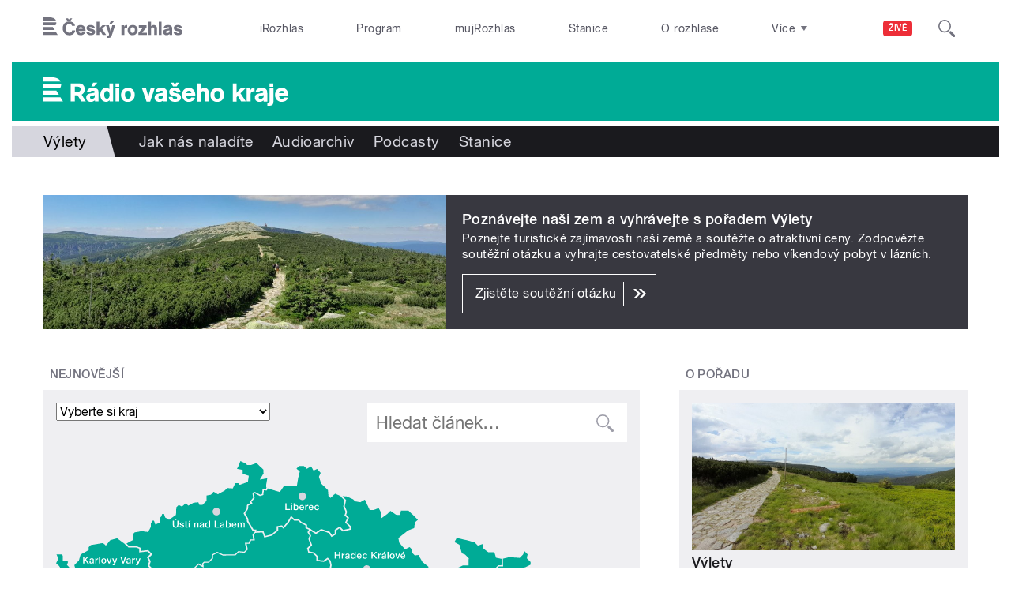

--- FILE ---
content_type: text/html; charset=utf-8
request_url: https://regiony.rozhlas.cz/vylety-7969971?page=2
body_size: 56431
content:

<!DOCTYPE html>
  <!--[if IEMobile 7]><html class="no-js ie iem7" lang="cs" dir="ltr"><![endif]-->
  <!--[if lte IE 6]><html class="no-js ie lt-ie9 lt-ie8 lt-ie7" lang="cs" dir="ltr"><![endif]-->
  <!--[if (IE 7)&(!IEMobile)]><html class="no-js ie lt-ie9 lt-ie8" lang="cs" dir="ltr"><![endif]-->
  <!--[if IE 8]><html class="no-js ie lt-ie9" lang="cs" dir="ltr"><![endif]-->
  <!--[if (gte IE 9)|(gt IEMobile 7)]><html class="no-js ie" lang="cs" dir="ltr" prefix=": fb: http://ogp.me/ns/fb# og: http://ogp.me/ns# article: http://ogp.me/ns/article# book: http://ogp.me/ns/book# profile: http://ogp.me/ns/profile# video: http://ogp.me/ns/video# product: http://ogp.me/ns/product#"><![endif]-->
  <!--[if !IE]><!--><html class="no-js" lang="cs" dir="ltr" prefix=": fb: http://ogp.me/ns/fb# og: http://ogp.me/ns# article: http://ogp.me/ns/article# book: http://ogp.me/ns/book# profile: http://ogp.me/ns/profile# video: http://ogp.me/ns/video# product: http://ogp.me/ns/product#"><!--<![endif]-->
<head>
  <!--[if IE]><![endif]-->
<meta charset="utf-8" />
<link href="https://api.rozhlas.cz/data/v2/podcast/show/7969971.rss" rel="alternate" type="application/rss+xml" title="Výlety RSS feed" />
<link rel="shortcut icon" href="https://regiony.rozhlas.cz/sites/default/files/favicon_regiony.ico" type="image/vnd.microsoft.icon" />
<script>dataLayer = [{"entityBundle":"show","entityLabel":"V\u00fdlety","entityTnid":"0","entityVid":"2898447","entityUid":"1560","entityCreated":"1509455479","entityStatus":"1","domain":"regiony","matrixID":"1","event":"pageview","siteDomain":"rozhlas.cz","siteContext":"regiony","siteDocumentPath":"\/vylety-7969971?page=2","sourceDomain":"regiony","siteDocumentTitle":"V\u00fdlety | Regiony","siteSection":"tipy-na-vylet","siteEntityBundle":"show","siteEntityLabel":"V\u00fdlety","contentName":"V\u00fdlety","contentID":"7969971","contentAuthor":"","contentLength":166,"showType":"standard","active":"1","shortTitle":"V\u00fdlety","theme":{"277752":"Tipy na v\u00fdlet"},"format":{"120":"Report\u00e1\u017e"},"showCategory":{"33093":"P\u0159\u00edroda","727":"\u017divotn\u00ed styl"},"department":{"7653523":"Nature","425364":"Places \u0026 Travel"},"podcast":"1","applePodcastID":"1474614428","googlePodcastID":"aHR0cHM6Ly9hcGkucm96aGxhcy5jei9kYXRhL3YyL3BvZGNhc3Qvc2hvdy83OTY5OTcxLnJzcw%3D%3D","spotifyID":"1n3Usussl5OaMotaNMptAS","showPeople":{"7635987":"Pavel Kudrna","5005515":"\u0160\u00e1rka Form\u00e1nkov\u00e1"},"station":{"969":"R\u00e1dio va\u0161eho kraje","873":"St\u0159edn\u00ed \u010cechy","828":"Brno","846":"\u010cesk\u00e9 Bud\u011bjovice","840":"Hradec Kr\u00e1lov\u00e9","915":"Karlovy Vary","927":"Liberec","837":"Olomouc","834":"Ostrava","864":"Pardubice","843":"Plze\u0148","831":"Sever","270858":"Vyso\u010dina","288216":"Zl\u00edn"}}];</script>
<link rel="profile" href="http://www.w3.org/1999/xhtml/vocab" />
<meta name="HandheldFriendly" content="true" />
<meta name="MobileOptimized" content="width" />
<meta http-equiv="cleartype" content="on" />
<link rel="apple-touch-icon-precomposed" href="https://regiony.rozhlas.cz/sites/all/themes/custom/e7/apple-touch-icon-precomposed-114x114.png" sizes="114x114" />
<link rel="apple-touch-icon-precomposed" href="https://regiony.rozhlas.cz/sites/all/themes/custom/e7/apple-touch-icon-precomposed-144x144.png" sizes="144x144" />
<link rel="apple-touch-icon-precomposed" href="https://regiony.rozhlas.cz/sites/all/themes/custom/e7/apple-touch-icon-precomposed-72x72.png" sizes="72x72" />
<link rel="apple-touch-icon-precomposed" href="https://regiony.rozhlas.cz/sites/all/themes/custom/e7/apple-touch-icon-precomposed.png" />
<meta name="description" content="Průvodce po nejzajímavějších místech Čech, Moravy a Slezska." />
<meta name="abstract" content="Průvodce po nejzajímavějších místech Čech, Moravy a Slezska." />
<meta name="keywords" content="Příroda, Životní styl, rozhlas, veřejná služba, Český rozhlas, pořady, vysílání, program vysílání" />
<meta name="viewport" content="width=device-width" />
<meta name="generator" content="Drupal 7 (http://drupal.org)" />
<link rel="canonical" href="https://regiony.rozhlas.cz/vylety-7969971" />
<link rel="shortlink" href="https://regiony.rozhlas.cz/node/7969971" />
<meta property="og:site_name" content="Regiony" />
<meta property="og:type" content="article" />
<meta property="og:url" content="https://regiony.rozhlas.cz/vylety-7969971" />
<meta property="og:title" content="Výlety" />
<meta property="og:description" content="Průvodce po nejzajímavějších místech Čech, Moravy a Slezska. Reportáže z hradů a zámků, tajemných, ale přístupných jeskyní a řady dalších cílů, které by neměly ujít vaší pozornosti." />
<meta property="og:updated_time" content="2025-10-16T15:49:56+02:00" />
<meta property="og:image" content="https://regiony.rozhlas.cz/sites/default/files/styles/facebook/public/images/d0356a84a688c6223421397004480430.jpg?itok=uHjLpu2f" />
<meta property="og:image:url" content="https://regiony.rozhlas.cz/sites/default/files/styles/facebook/public/images/d0356a84a688c6223421397004480430.jpg?itok=uHjLpu2f" />
<meta name="twitter:card" content="summary_large_image" />
<meta name="twitter:url" content="https://regiony.rozhlas.cz/vylety-7969971" />
<meta name="twitter:title" content="Výlety" />
<meta name="twitter:description" content="Průvodce po nejzajímavějších místech Čech, Moravy a Slezska. Reportáže z hradů a zámků, tajemných, ale přístupných jeskyní a řady dalších cílů, které by neměly ujít vaší pozornosti." />
<meta name="twitter:image" content="https://regiony.rozhlas.cz/sites/default/files/styles/twitter/public/images/d0356a84a688c6223421397004480430.jpg?itok=blmaoIyU#696e00e853aca" />
<meta property="article:published_time" content="2017-10-31T14:11:19+01:00" />
<meta property="article:modified_time" content="2025-10-16T15:49:56+02:00" />
    <meta name="twitter:dnt" content="on" />  <title>Výlety | Regiony</title>
  <link type="text/css" rel="stylesheet" href="/sites/default/files/advagg_css/css__GBjzmUY-Gc71J7kBt1Tc6sRlgH2c7wx3VctlmKm8Iow__l3aOkxtKif_bniKKpiK5vFrVgn3b8xt01-OBcnSkqks__AepQsBqnHDPvQeQBqKz8sYxuo4xvF_O8XMyFGOCqO4k.css" media="all" />
<link type="text/css" rel="stylesheet" href="/sites/default/files/advagg_css/css__2GiARazTPkqbJXkQDl2P0cJoUew42XRSmDKK1Y8VACw__qprGZRNLqiO1IQOpUQV8twZWpGVqH2ZFjufGZrQFEj8__AepQsBqnHDPvQeQBqKz8sYxuo4xvF_O8XMyFGOCqO4k.css" media="all" />
<link type="text/css" rel="stylesheet" href="/sites/default/files/advagg_css/css__BF8W_blKQtPnbjQTY9x1jeMYAPMgw_DaHD_Jx-1OrhE__VgwyfQt-yRZrTCQFX_pOadE6PR9mZKmik_FgvfGFGJc__AepQsBqnHDPvQeQBqKz8sYxuo4xvF_O8XMyFGOCqO4k.css" media="screen" />
<link type="text/css" rel="stylesheet" href="/sites/default/files/advagg_css/css__XxBTW50_XnMb9oGV956xnQ2Ymlf_ZEduUfwOF3ytJ60__ppwpw5AD_6QGHt1-JMaKGhtfk2-WDv7yB6EqzXySrWE__AepQsBqnHDPvQeQBqKz8sYxuo4xvF_O8XMyFGOCqO4k.css" media="all" />
<link type="text/css" rel="stylesheet" href="/sites/default/files/advagg_css/css__PHfxKdry1WYvjBvAkjEgDxfThyMrlHyWh98c3zQs0yI__IBm_8LQNXI_gpPabK2zSF8xtkSvVrmoRBVooBo9RHKM__AepQsBqnHDPvQeQBqKz8sYxuo4xvF_O8XMyFGOCqO4k.css" media="all" />
  
  <!-- Google Tag Manager -->
  <script>(function(w,d,s,l,i){w[l]=w[l]||[];w[l].push({'gtm.start':new Date().getTime(),event:'gtm.js'});var f=d.getElementsByTagName(s)[0],j=d.createElement(s),dl=l!='dataLayer'?'&l='+l:'';j.async=true;j.src='https://www.googletagmanager.com/gtm.js?id='+i+dl;f.parentNode.insertBefore(j,f);})(window,document,'script','dataLayer','GTM-WXJSC5M');</script>
  <!-- End Google Tag Manager -->

  <script>
    var CROnfig = {};
    CROnfig.show_rzsport = true;
    CROnfig.rzSportPlaysRadiozurnal = false;
    CROnfig.rzSportPlayerRapiStage = false;
    CROnfig.show_pohoda = true;
    CROnfig.zalozniplayer = false;
  </script>
  <script type="text/javascript" src="/sites/default/files/advagg_js/js__rYWh82IgrqwAqNoSrkeEAaM0iZFArNngvb2-Q5fVsv4__ZHV5jMksziuQGbGYfeBkn2jd1S6B37yFufuSc3NefBo__AepQsBqnHDPvQeQBqKz8sYxuo4xvF_O8XMyFGOCqO4k.js"></script>
<script type="text/javascript">
<!--//--><![CDATA[//><!--
var googletag = googletag || {};
googletag.cmd = googletag.cmd || [];
googletag.slots = googletag.slots || {};
//--><!]]>
</script>
<script type="text/javascript" src="/sites/default/files/advagg_js/js__nx-rsuUh3rhCkWAaCgnPDW5VpSdhPjFPsiInYKmAj1c__wK5T9g-zXDqMyJZe2F2HSuD7ULCdthMbPrwjmXEX9ww__AepQsBqnHDPvQeQBqKz8sYxuo4xvF_O8XMyFGOCqO4k.js"></script>
<script type="text/javascript" src="/sites/default/files/advagg_js/js__3LuYkqUjZCBoSLlHr2m61kSbmsCSqUKFXy8HcWtx3W4__fjMmdyFoQfs65a7ohq9q0rrTzQSedREzEOJ7PEgkNE8__AepQsBqnHDPvQeQBqKz8sYxuo4xvF_O8XMyFGOCqO4k.js" async="async"></script>
<script type="text/javascript" src="/sites/default/files/advagg_js/js__RPyYfJ4hDepGgZWtp1VbdI9yRaaKhnupkp97kCqBx00___VKZphQ1g0R1q7NLg3c5j8TW51VAlZJ6OKVG4z51ylM__AepQsBqnHDPvQeQBqKz8sYxuo4xvF_O8XMyFGOCqO4k.js"></script>
<script type="text/javascript" src="/sites/default/files/advagg_js/js__jq17M-Yn_NCLn9fAP1e9VYcwYPzfnHMvZJeRHnXxzb0__Eb6lKcH_m17idr7gsrEY7-M8ZzzuhGRfALj8WgvtM9k__AepQsBqnHDPvQeQBqKz8sYxuo4xvF_O8XMyFGOCqO4k.js" async="async"></script>
<script type="text/javascript" src="/sites/default/files/advagg_js/js__wl14XbUimBFmp94EIdah0ABCfPbvawYfkYnlKdXjnO8__sw7ZRB1zb_UPjUmgbiyyEOdYgQ1NwX9mPkwdRvLHDpw__AepQsBqnHDPvQeQBqKz8sYxuo4xvF_O8XMyFGOCqO4k.js"></script>
<script type="text/javascript">
<!--//--><![CDATA[//><!--
googletag.cmd.push(function() {
googletag.slots["d7_aside01_regiony"] = googletag.defineSlot("40021396/d7_aside01/d7_aside01_regiony", [320, 160], "dfp-ad-d7_aside01_regiony")
  .addService(googletag.pubads())
});
//--><!]]>
</script>
<script type="text/javascript">
<!--//--><![CDATA[//><!--
googletag.cmd.push(function() {
googletag.slots["d7_aside02_regiony"] = googletag.defineSlot("40021396/d7_aside02/d7_aside02_regiony", [320, 160], "dfp-ad-d7_aside02_regiony")
  .addService(googletag.pubads())
});
//--><!]]>
</script>
<script type="text/javascript" src="/sites/default/files/advagg_js/js__rK18hrli4K58_nvqUZrn9dBH9DEQGvZWkhkOtQbmtMY__WcT3Q2crdrKi2EHa4S2isbSrXXO5RbKkDpvVkjhTmaY__AepQsBqnHDPvQeQBqKz8sYxuo4xvF_O8XMyFGOCqO4k.js"></script>
<script type="text/javascript">
<!--//--><![CDATA[//><!--
document.createElement( "picture" );
//--><!]]>
</script>
<script type="text/javascript" src="/sites/default/files/advagg_js/js__pFtEQJvId5QyuxpyywogU938GXS3GMyGjQziQRZPyb8__dQT-o5CgVnDV9A-I1m2xtU4J_paYKfCnTMrCPiTJZpk__AepQsBqnHDPvQeQBqKz8sYxuo4xvF_O8XMyFGOCqO4k.js"></script>
<script type="text/javascript">
<!--//--><![CDATA[//><!--
googletag.cmd.push(function() {
  googletag.pubads().enableAsyncRendering();
  googletag.pubads().enableSingleRequest();
  googletag.pubads().collapseEmptyDivs(true);
});

googletag.cmd.push(function() {
googletag.enableServices();
});

//--><!]]>
</script>
<script type="text/javascript" src="/sites/default/files/advagg_js/js__n3ht1GDb0qG1cn_sqds8GhAiASliQDzzFnYE4wN0QHA__YYggWua165MIoOyKAKgxQvSrvGKLNN_cNvLiVKfT7gA__AepQsBqnHDPvQeQBqKz8sYxuo4xvF_O8XMyFGOCqO4k.js"></script>
<script type="text/javascript" src="/sites/default/files/advagg_js/js__ZL-2Cq9PBcUjhEoJ4omOxtW0_4aZpyH4lcKIfbt0WTU__6McCmQfoZNGzAxoZMPNc5xGwFM91dq9fqVr-56vEcxI__AepQsBqnHDPvQeQBqKz8sYxuo4xvF_O8XMyFGOCqO4k.js"></script>
<script type="text/javascript" src="/sites/default/files/advagg_js/js__iZ-ZgsOGGv8eNMcTp087He63DEThq_I6rFvIGnDwXeo__MyA8cat7xRB-VZOV8JR0rILc-9rVbBizHbjzHSb8WvQ__AepQsBqnHDPvQeQBqKz8sYxuo4xvF_O8XMyFGOCqO4k.js"></script>
<script type="text/javascript" src="/sites/default/files/advagg_js/js__za5hWiKjL6kqxt5fS5nVQRqXhwbOgSuYuPcBnn1SptI__ZMt0lnXvsctqLqdpPSpaXluDd4LQTp2fUWaHZ-jn_JU__AepQsBqnHDPvQeQBqKz8sYxuo4xvF_O8XMyFGOCqO4k.js"></script>
<script type="text/javascript" src="/sites/default/files/advagg_js/js__nU0KMthhylKLeRETj9KvuK_iYkA7N4lJNkYpsOL7Jg4__3-hZ7xBVQpHYy67ZZqjHtTV-6n6d62kUo-jaWxBUuJg__AepQsBqnHDPvQeQBqKz8sYxuo4xvF_O8XMyFGOCqO4k.js"></script>
<script type="text/javascript" src="/sites/default/files/advagg_js/js__nxUG0XXImTC1ZOsDz3XKTn1BLBRx_nrO9MNwxf6EWN8__RiyVyVU1Hu3PTBUXR3Tk48YM5_GOitSjdWdvv9lagu8__AepQsBqnHDPvQeQBqKz8sYxuo4xvF_O8XMyFGOCqO4k.js"></script>
<script type="text/javascript" src="/sites/default/files/advagg_js/js__I7lmrYIinhbbMMt8o9WEDrLe2NsojNBXXRijudhKics__w5Eqtdh1UBAT5Fc9YlB3N-k-H9QaED2gQ_tBbZVjKZE__AepQsBqnHDPvQeQBqKz8sYxuo4xvF_O8XMyFGOCqO4k.js"></script>
<script type="text/javascript" src="/sites/default/files/advagg_js/js__b3U5n2mOID71vmIvwnrOhOeqYlVqQ9C4uqBD8TpykF4__xaAWT3tMy17M5oCKdxEBUA75DBmumlqdHOJd4Zk9SrQ__AepQsBqnHDPvQeQBqKz8sYxuo4xvF_O8XMyFGOCqO4k.js"></script>
<script type="text/javascript">
<!--//--><![CDATA[//><!--
jQuery.extend(Drupal.settings, {"basePath":"\/","pathPrefix":"","setHasJsCookie":0,"ajaxPageState":{"theme":"e7","theme_token":"GSfNJiSi6ySk-g-goPoV2iRJ51_YKKuOF7r0Ze4IIfk","jquery_version":"2.1","css":{"sites\/all\/themes\/contrib\/omega\/omega\/css\/modules\/system\/system.base.css":1,"sites\/all\/themes\/contrib\/omega\/omega\/css\/modules\/system\/system.menus.theme.css":1,"sites\/all\/themes\/contrib\/omega\/omega\/css\/modules\/system\/system.messages.theme.css":1,"sites\/all\/themes\/contrib\/omega\/omega\/css\/modules\/system\/system.theme.css":1,"sites\/all\/modules\/custom\/cro_layouts\/cro_layouts.css":1,"sites\/all\/modules\/contrib\/date\/date_api\/date.css":1,"sites\/all\/modules\/contrib\/date\/date_popup\/themes\/datepicker.1.7.css":1,"sites\/all\/modules\/contrib\/domain\/domain_nav\/domain_nav.css":1,"modules\/node\/node.css":1,"sites\/all\/modules\/contrib\/picture\/picture_wysiwyg.css":1,"sites\/all\/themes\/contrib\/omega\/omega\/css\/modules\/field\/field.theme.css":1,"sites\/all\/modules\/contrib\/views\/css\/views.css":1,"sites\/all\/themes\/contrib\/omega\/omega\/css\/modules\/user\/user.base.css":1,"sites\/all\/themes\/contrib\/omega\/omega\/css\/modules\/user\/user.theme.css":1,"misc\/ui\/jquery.ui.core.css":1,"misc\/ui\/jquery.ui.theme.css":1,"sites\/all\/libraries\/soundmanager2\/demo\/bar-ui\/css\/bar-ui.css":1,"sites\/all\/modules\/contrib\/picture\/lazysizes\/plugins\/aspectratio\/ls.aspectratio.css":1,"sites\/all\/modules\/contrib\/ctools\/css\/ctools.css":1,"sites\/all\/modules\/contrib\/ctools\/css\/modal.css":1,"sites\/all\/modules\/contrib\/modal_forms\/css\/modal_forms_popup.css":1,"sites\/all\/modules\/contrib\/panels\/css\/panels.css":1,"sites\/all\/libraries\/photoswipe\/dist\/photoswipe.css":1,"sites\/all\/libraries\/photoswipe\/dist\/default-skin\/default-skin.css":1,"sites\/all\/libraries\/fontello\/css\/fontello.css":1,"sites\/all\/modules\/custom\/cro_search_box\/cro_search_box.css":1,"sites\/all\/themes\/custom\/e7\/css\/e7.normalize.css":1,"sites\/all\/themes\/custom\/e7\/css\/e7.hacks.css":1,"sites\/all\/themes\/custom\/e7\/css\/e7.styles.css":1},"js":{"sites\/all\/modules\/contrib\/picture\/picturefill2\/picturefill.min.js":1,"sites\/all\/modules\/contrib\/picture\/picture.min.js":1,"sites\/all\/modules\/modified-contrib\/photoswipe\/js\/photoswipe.jquery.js":1,"sites\/all\/modules\/custom\/cro_autoplay\/js\/cro_autoplay.js":1,"sites\/all\/modules\/contrib\/jquery_update\/replace\/jquery\/2.1\/jquery.min.js":1,"misc\/jquery-extend-3.4.0.js":1,"misc\/jquery-html-prefilter-3.5.0-backport.js":1,"misc\/jquery.once.js":1,"misc\/drupal.js":1,"sites\/all\/themes\/contrib\/omega\/omega\/js\/no-js.js":1,"sites\/all\/modules\/contrib\/picture\/lazysizes\/lazysizes.min.js":1,"sites\/all\/modules\/contrib\/jquery_update\/replace\/ui\/ui\/minified\/jquery.ui.core.min.js":1,"sites\/all\/modules\/contrib\/picture\/lazysizes\/plugins\/aspectratio\/ls.aspectratio.min.js":1,"sites\/all\/modules\/contrib\/jquery_update\/replace\/ui\/external\/jquery.cookie.js":1,"sites\/all\/modules\/contrib\/jquery_update\/replace\/jquery.form\/3\/jquery.form.min.js":1,"sites\/all\/libraries\/soundmanager2\/script\/soundmanager2-nodebug-jsmin.js":1,"misc\/form-single-submit.js":1,"misc\/ajax.js":1,"sites\/all\/modules\/contrib\/jquery_update\/js\/jquery_update.js":1,"sites\/all\/modules\/custom\/cro_twitter\/js\/cro_twitter.js":1,"sites\/all\/modules\/contrib\/admin_menu\/admin_devel\/admin_devel.js":1,"sites\/all\/modules\/custom\/site_tweaks\/js\/site_tweaks.js":1,"public:\/\/languages\/cs_kXq7WhMyrha0TzO4_uXpQOMbP444pxdi5rTkCalsljA.js":1,"misc\/progress.js":1,"sites\/all\/modules\/contrib\/ctools\/js\/modal.js":1,"sites\/all\/modules\/contrib\/modal_forms\/js\/modal_forms_popup.js":1,"sites\/all\/modules\/contrib\/better_exposed_filters\/better_exposed_filters.js":1,"sites\/all\/modules\/contrib\/ctools\/js\/auto-submit.js":1,"sites\/all\/libraries\/photoswipe\/dist\/photoswipe.min.js":1,"sites\/all\/libraries\/photoswipe\/dist\/photoswipe-ui-default.min.js":1,"sites\/all\/modules\/custom\/cro_hotnews\/js\/cro_hotnews.js":1,"sites\/all\/modules\/custom\/cro_search_box\/cro_search_box.js":1,"sites\/all\/modules\/custom\/cro_data_api_helper\/js\/libs\/jquery.cycle.lite-1.7.js":1,"sites\/all\/modules\/custom\/cro_data_api_helper\/js\/libs\/jquery.popup-v1.js":1,"sites\/all\/modules\/custom\/cro_player_box\/js\/cro_player_box.js":1,"sites\/all\/modules\/contrib\/datalayer\/datalayer.js":1,"sites\/all\/modules\/custom\/cro_data_api_helper\/js\/jquery.cro-2.0.14.js":1,"sites\/all\/modules\/custom\/cro_player_box\/js\/jquery.cro.box.schedule.single-2.1.1.js":1,"sites\/all\/modules\/custom\/cro_blocks\/js\/cro_stationsbox.js":1,"sites\/all\/modules\/custom\/cro_soundmanager\/js\/shaka-player.compiled.js":1,"sites\/all\/themes\/custom\/e7\/js\/cro_ui_analytics.js":1,"sites\/all\/modules\/custom\/cro_soundmanager\/js\/cro_rapi_player.js":1,"sites\/all\/themes\/custom\/e7\/js\/cro_buttons.js":1,"sites\/all\/themes\/custom\/e7\/js\/cro_carousel.js":1,"sites\/all\/themes\/custom\/e7\/js\/cro_floatingfixedbuttons.js":1,"sites\/all\/themes\/custom\/e7\/js\/cro_floatingfixednav.js":1,"sites\/all\/themes\/custom\/e7\/js\/cro_gallery_ga.js":1,"sites\/all\/themes\/custom\/e7\/js\/cro_responsivelist.js":1,"sites\/all\/themes\/custom\/e7\/js\/cro_responsiveembeds.js":1,"sites\/all\/themes\/custom\/e7\/js\/cro_dropdowns.js":1,"sites\/all\/themes\/custom\/e7\/js\/e7.behaviors.js":1,"sites\/all\/themes\/custom\/e7\/js\/jquery.mobile-events.min.js":1,"sites\/all\/themes\/custom\/e7\/..\/cro_admin_theme\/js\/mobile_menu.js":1}},"CToolsModal":{"loadingText":"Na\u010d\u00edt\u00e1n\u00ed...","closeText":"Zav\u0159\u00edt okno","closeImage":"\u003Cimg src=\u0022https:\/\/regiony.rozhlas.cz\/sites\/all\/modules\/contrib\/ctools\/images\/icon-close-window.png\u0022 alt=\u0022Zav\u0159\u00edt okno\u0022 title=\u0022Zav\u0159\u00edt okno\u0022 \/\u003E","throbber":"\u003Cimg src=\u0022https:\/\/regiony.rozhlas.cz\/sites\/all\/modules\/contrib\/ctools\/images\/throbber.gif\u0022 alt=\u0022Na\u010d\u00edt\u00e1n\u00ed\u0022 title=\u0022Na\u010d\u00edt\u00e1n\u00ed...\u0022 \/\u003E"},"modal-popup-small":{"modalSize":{"type":"fixed","width":300,"height":300},"modalOptions":{"opacity":0.85,"background":"#000"},"animation":"fadeIn","modalTheme":"ModalFormsPopup","throbber":"\u003Cimg src=\u0022https:\/\/regiony.rozhlas.cz\/sites\/all\/modules\/contrib\/modal_forms\/images\/loading_animation.gif\u0022 alt=\u0022Na\u010d\u00edt\u00e1n\u00ed...\u0022 title=\u0022Na\u010d\u00edt\u00e1n\u00ed\u0022 \/\u003E","closeText":"Zav\u0159\u00edt"},"modal-popup-medium":{"modalSize":{"type":"fixed","width":550,"height":450},"modalOptions":{"opacity":0.85,"background":"#000"},"animation":"fadeIn","modalTheme":"ModalFormsPopup","throbber":"\u003Cimg src=\u0022https:\/\/regiony.rozhlas.cz\/sites\/all\/modules\/contrib\/modal_forms\/images\/loading_animation.gif\u0022 alt=\u0022Na\u010d\u00edt\u00e1n\u00ed...\u0022 title=\u0022Na\u010d\u00edt\u00e1n\u00ed\u0022 \/\u003E","closeText":"Zav\u0159\u00edt"},"modal-popup-large":{"modalSize":{"type":"scale","width":0.8,"height":0.8},"modalOptions":{"opacity":0.85,"background":"#000"},"animation":"fadeIn","modalTheme":"ModalFormsPopup","throbber":"\u003Cimg src=\u0022https:\/\/regiony.rozhlas.cz\/sites\/all\/modules\/contrib\/modal_forms\/images\/loading_animation.gif\u0022 alt=\u0022Na\u010d\u00edt\u00e1n\u00ed...\u0022 title=\u0022Na\u010d\u00edt\u00e1n\u00ed\u0022 \/\u003E","closeText":"Zav\u0159\u00edt"},"soundmanager2":{"mod_url":"\/sites\/all\/libraries\/soundmanager2\/swf\/","debug":false},"better_exposed_filters":{"views":{"cro_show":{"displays":{"b_031a_v2b":{"filters":[]},"b_018":{"filters":[]},"b_022a_4":{"filters":{"field_tags_tid":{"required":false},"combine":{"required":false}}},"b_023a_0":{"filters":[]}}}},"datepicker":false,"slider":false,"settings":[],"autosubmit":true},"urlIsAjaxTrusted":{"https:\/\/regiony.rozhlas.cz\/vylety-7969971":true},"photoswipe":{"options":{"showAnimationDuration":333,"hideAnimationDuration":333,"showHideOpacity":false,"bgOpacity":1,"spacing":0.12,"allowPanToNext":true,"maxSpreadZoom":2,"loop":true,"pinchToClose":true,"closeOnScroll":false,"closeOnVerticalDrag":true,"mouseUsed":false,"escKey":true,"arrowKeys":true,"history":true,"errorMsg":"\u003Cdiv class=\u0022pswp__error-msg\u0022\u003E\u003Ca href=\u0022%url%\u0022 target=\u0022_blank\u0022\u003EThe image\u003C\/a\u003E could not be loaded.\u003C\/div\u003E","preload":[1,1],"mainClass":null,"focus":true}},"cro-node-contact-form-modal-style":{"modalClass":"cro-node-contact-form"},"dataLayer":{"languages":{"cs":{"language":"cs","name":"Czech","native":"\u010ce\u0161tina","direction":"0","enabled":"1","plurals":"3","formula":"(((($n%10)==1)\u0026\u0026(($n%100)!=11))?(0):((((($n%10)\u003E=2)\u0026\u0026(($n%10)\u003C=4))\u0026\u0026((($n%100)\u003C10)||(($n%100)\u003E=20)))?(1):2))","domain":"","prefix":"","weight":"0","javascript":"kXq7WhMyrha0TzO4_uXpQOMbP444pxdi5rTkCalsljA"},"en":{"language":"en","name":"English","native":"English","direction":"0","enabled":"1","plurals":"0","formula":"","domain":"","prefix":"en","weight":"0","javascript":""}}}});
//--><!]]>
</script>
  
</head>
<body class="html not-front not-logged-in page-node page-node- page-node-7969971 node-type-show domain-regiony-rozhlas-cz section-vylety-7969971 section-vylety-7969971 region regiony web-station    ">
  <div id="fb-root"></div>
	<!-- Google Tag Manager (noscript) -->
  <noscript>
	  <iframe src="https://www.googletagmanager.com/ns.html?id=GTM-WXJSC5M" height="0" width="0" style="display:none;visibility:hidden"></iframe>
	</noscript>
  <!-- End Google Tag Manager (noscript) -->

  <a href="#main-content" class="element-invisible element-focusable">Přejít k hlavnímu obsahu</a>
    
  <div class="page">

  <header class="l-grid--12-1" role="banner">
    <nav class="b-014a">

  <div class="b-014a__logo">
    <a href="https://www.rozhlas.cz" title="Český rozhlas">
      <span class="hidden">Český Rozhlas</span>
    </a>
  </div>

      
  <ul class="b-014a__list"><li class="first b-014a__list-item"><a href="https://www.irozhlas.cz">iRozhlas</a></li>
<li class="b-014a__list-item"><a href="http://www.rozhlas.cz/program/portal/">Program</a></li>
<li class="b-014a__list-item"><a href="http://mujrozhlas.cz">mujRozhlas</a></li>
<li class="b-014a__list-item"><a href="https://portal.rozhlas.cz/stanice">Stanice</a></li>
<li class="last b-014a__list-item"><a href="http://www.rozhlas.cz/informace/portal/">O rozhlase</a></li>
</ul>
  
      
  <div class="b-014a__searchbar" id="cro_searchbox">
	<form action="/search" method="get" id="search-form">
		<input type="text" name="query" title="" placeholder="Napište, co hledáte">
		<button type="submit" class="b-014a__searchbar-submit" aria-label="Hledat">
			<span class="b-014a__searchbar-submit-image">
				<span class="hidden">Hledat</span>
			</span>
		</button>
    <input type="hidden" name="source" value="">
	</form>
</div>
  
</nav>

  
  <!-- stationbox desktop placeholder -->
<div class="b-001c__placeholder b-001c__placeholder--desktop b-001c__placeholder--active b-001c__anchor">
  <section class="box b-001c">
    <h2>Poslouchejte živě</h2>
    <div id="cro_stationsbox" class="b-001c__block--stations"></div>

    <div class="b-001c__block--buttons">
      <button id="regionalStationsButton" class="b-001c__toggler-wrap">
        <div class="b-001c__toggler">Regionální stanice</div>
      </button>

      <button id="alloverStationsButton" class="b-001c__toggler-wrap" hidden>
        <div class="b-001c__toggler b-001c__toggler--global">Celoplošné stanice</div>
      </button>

      <div class="b-001c__link">
        <a href="https://www.rozhlas.cz/stanice/portal/" class="b-001c__link-item">Stanice</a>
        <a href="https://www.mujrozhlas.cz/porady" class="b-001c__link-item">Audioarchiv</a>
        <a href="https://www.rozhlas.cz/iradio/podcast/" class="b-001c__link-item">Podcasty</a>
      </div>
    </div>
  </section>
</div>
<nav class="b-014b">
  <div class="b-014b__list-wrapper" style="display: none;">

    <!-- search bar -->
    <div class="b-014b__searchbar">
      <form id="search-form" class="b-014b__searchbar-form" action="/search" method="get">
        <input class="b-014b__searchbar-input" type="text" name="query" title="" placeholder="Napište, co hledáte">
        <button class="b-014b__searchbar-submit" type="submit" aria-label="Hledat">
          <span class="b-014b__searchbar-submit-image">
            <span class="hidden">Hledat</span>
          </span>
        </button>
      </form>
    </div>

    <!-- top submenu -->
          
  <ul class="b-014b__list"><li class="first b-014b__list-item"><a href="https://portal.rozhlas.cz/podcasty/porady">Podcasty</a></li>
<li class="b-014b__list-item"><a href="https://temata.rozhlas.cz/komentare">Komentáře</a></li>
<li class="b-014b__list-item"><a href="https://temata.rozhlas.cz/kultura">Kultura</a></li>
<li class="b-014b__list-item"><a href="https://www.irozhlas.cz/sport">Sport</a></li>
<li class="b-014b__list-item"><a href="https://portal.rozhlas.cz/vysilace/">Jak nás naladíte</a></li>
<li class="b-014b__list-item"><a href="https://www.mujrozhlas.cz/hry-cetby-povidky">Hry, četby, povídky</a></li>
<li class="b-014b__list-item"><a href="https://temata.rozhlas.cz/veda">Věda</a></li>
<li class="b-014b__list-item"><a href="https://temata.rozhlas.cz/nabozenstvi">Náboženství</a></li>
<li class="b-014b__list-item"><a href="https://digital.rozhlas.cz/">Digitální rádio</a></li>
<li class="b-014b__list-item"><a href="https://temata.rozhlas.cz/historie">Historie</a></li>
<li class="b-014b__list-item"><a href="https://temata.rozhlas.cz/priroda">Příroda</a></li>
<li class="b-014b__list-item"><a href="https://www.youtube.com/user/ceskyrozhlas">Publicistika v obraze</a></li>
<li class="b-014b__list-item"><a href="http://www.rozhlas.cz/zelenavlna/portal/">Zelená vlna</a></li>
<li class="b-014b__list-item"><a href="https://radioteka.cz/"> Radiotéka - Kupte si audioknihu</a></li>
<li class="last b-014b__list-item"><a href="https://poplatek.rozhlas.cz/">Rozhlasový poplatek</a></li>
</ul>
    
  </div>
</nav>    <div class="header__wrapper">
      
  <!-- Beginning of TEMP markup -->
    <!-- End of TEMP markup -->


<!-- Node Special Header (show, event) -->
  
<!-- Default station header -->
<div class="b-015 b-015__list bg-color-main">
  <div class="b-015__list-item b-015__list-item--left">
    <div class="b-015__logo-wrapper">
      <a class="b-015__logo bg-image-logo-main" href="/"></a>
      <span class="b-015__logo-textcontent">Regiony</span>
    </div>
  </div>
  <div class="b-015__list-item b-015__list-item--right bg-gradient-vertical-60-color-add-3-to-color-main">
    <div class="b-015__launcher-wrapper">
              
  <p class="error"><strong>Chyba přehrávače:</strong> Neznámá stanice.</p>
            <ul class="b-015__services_list">
        <li class="b-015__services_list-item"><a href="/program" class="b-015__services_link b-015__services_link--program">Program</a></li>
        <li class="b-015__services_list-item"><a href="/audioarchiv" class="b-015__services_link b-015__services_link--audioarchiv">Audioarchiv</a></li>
        <li class="b-015__services_list-item"><a href="/kamery" class="b-015__services_link b-015__services_link--kamery">Kamery</a></li>
      </ul>
    </div>
  </div>
</div>
                                        <div class="b-016__wrapper b-016__wrapper--title-navigation">
              <h2><span>Výlety</span></h2>
                          <nav class="b-016">
  
  <ul class="b-016__list cro_responsivelist"><li class="first b-016__list-item"><a href="https://portal.rozhlas.cz/vysilace">Jak nás naladíte</a></li>
<li class="b-016__list-item"><a href="https://www.mujrozhlas.cz/porady">Audioarchiv</a></li>
<li class="b-016__list-item"><a href="https://portal.rozhlas.cz/podcasty">Podcasty</a></li>
<li class="last b-016__list-item"><a href="https://portal.rozhlas.cz/stanice">Stanice</a></li>
</ul>
</nav>
      </div>
    </div>
  </header>

  <div class="main">
    <div class="content" role="main">
              <div class="l-grid--12-1 item-special">
          <div id="hotnews"></div>
                  </div>
      <a id="main-content"></a>
                                  <!--<h1 class="page-type"></h1>-->
                                                    
  <div class="l-grid--12-1 nth-of-type--1 item-first">
    <div class="content-1--12-1">
      



<section id="b031av2b" class="box view view-cro-show view-id-cro_show view-display-id-b_031a_v2b b-031a-v2--inverted view-dom-id-ea86beb5f511e6bcf1c35815e288c359 b-031a-v2b b-031a-v2">
      
  
  
  
  
      
<ul>		
	<li>
		<div class="b-031a-v2__subsection"><div class="b-031a-v2__block b-031a-v2__block--first b-031a-v2b__block--first"><div class="image b-031a-v2b__image--3x1"><a class="image-link __image-link" href="/node/8109299"><picture >
<!--[if IE 9]><video style="display: none;"><![endif]-->
<source data-srcset="https://regiony.rozhlas.cz/sites/default/files/styles/cro_3x1_tablet/public/images/9950b9f2ae359cd4a5d4cc55429fd69e.jpg?itok=5BqkTHNR&timestamp=1768816871 1x" data-aspectratio="960/320" media="(min-width: 640px)" />
<source data-srcset="https://regiony.rozhlas.cz/sites/default/files/styles/cro_3x1_mobile/public/images/9950b9f2ae359cd4a5d4cc55429fd69e.jpg?itok=CdMduGY4&timestamp=1768816871 1x" data-aspectratio="660/220" media="(min-width: 480px)" />
<source data-srcset="https://regiony.rozhlas.cz/sites/default/files/styles/cro_3x1_default/public/images/9950b9f2ae359cd4a5d4cc55429fd69e.jpg?itok=JP4ZG151&timestamp=1768816871 1x" data-aspectratio="480/160" media="(min-width: 0px)" />
<!--[if IE 9]></video><![endif]-->
<!--[if lt IE 9]>
<img  class="lazyload" data-aspectratio="" src="[data-uri]" alt="Výlet do hor | foto: Šárka Formánková,  Český rozhlas" title="Výlet do hor | foto: Šárka Formánková,  Český rozhlas" />
<![endif]-->
<!--[if !lt IE 9]><!-->
<img  class="lazyload" data-aspectratio="" srcset="[data-uri] 1w" alt="Výlet do hor | foto: Šárka Formánková,  Český rozhlas" title="Výlet do hor | foto: Šárka Formánková,  Český rozhlas" />
<!-- <![endif]-->
</picture></a></div></div><div class="b-031a-v2__block b-031a-v2__block--second b-031a-v2b__block--second"><h3><a href="/node/8109299" >Poznávejte naši zem a vyhrávejte s&nbsp;pořadem Výlety</a></h3><a href="/node/8109299"><p>Poznejte turistické zajímavosti naší země a soutěžte o atraktivní ceny. Zodpovězte soutěžní otázku a vyhrajte cestovatelské předměty nebo víkendový pobyt v lázních.</p></a><a class="button button-box-flat button-box-flat--readmore" href="/node/8109299"><div class="button-box-flat__label"><span class="button-box-flat__label-nest">Zjistěte soutěžní otázku</span></div><div class="button-box-flat__icon button-box-flat__icon--arrow-double-east"></div></a></div></div>	</li>

</ul>
  
  
  
  
  
  
</section>


    </div>
  </div>

    <div class="l-grid--8-1 nth-of-type--1 item-first">
                    <div class="content-1--8-1">
                



<section id="b022a4" class="box view view-cro-show view-id-cro_show view-display-id-b_022a_4 view-dom-id-079e2dfb4ff71cea9a25e0d86a1269c1 b-022a b-022">
      
  
      <h2>Nejnovější</h2>  
      <div class="view-filters">
      <form class="views-exposed-form-cro-show-b-022a-4" action="https://regiony.rozhlas.cz/vylety-7969971" method="get" id="views-exposed-form-cro-show-b-022a-4" accept-charset="UTF-8"><div><div class="views-exposed-form">
  <div class="views-exposed-widgets clearfix">

    
      
        <div id="edit-field-tags-tid-wrapper" class="views-exposed-widget views-widget-filter-field_tags_tid">
                              <div class="views-widget">
            <div class="form-item form-type-select form-item-field-tags-tid">
 <select class="ctools-auto-submit form-select" id="edit-field-tags-tid" name="field_tags_tid"><option value="" disabled selected="selected"">Vyberte si kraj</option><option value="All">Celá ČR</option><option value="7626543">Hlavní město Praha</option><option value="7626545">Jihomoravský kraj</option><option value="7626547">Jihočeský kraj</option><option value="7626549">Pardubický kraj</option><option value="7626551">Královéhradecký kraj</option><option value="7626553">Kraj Vysočina </option><option value="7626555">Karlovarský kraj</option><option value="7626558">Liberecký kraj</option><option value="7626560">Olomoucký kraj</option><option value="7626561">Plzeňský kraj</option><option value="7626563">Středočeský kraj</option><option value="7626565">Moravskoslezský kraj</option><option value="7626566">Ústecký kraj</option><option value="7626567">Zlínský kraj</option></select>
</div>
          </div>
                  </div>

      
    
      
                    <div class="views-exposed-widget views-submit-button-wrapper">
      <div class="views-widget">
        <div class="form-item form-type-textfield form-item-combine">
 <input placeholder="Hledat článek..." type="text" id="edit-combine" name="combine" value="" size="30" maxlength="128" class="form-text" />
</div>
      </div>
      <div class="views-exposed-widget views-submit-button">
        <input class="ctools-use-ajax ctools-auto-submit-click form-submit" type="submit" id="edit-submit-cro-show" value="Použít" /><div class="honeypot" style="position: absolute; left:-500000px;"><div class="form-item form-type-textfield form-item-url">
  <label for="edit-url">Url </label>
 <input type="text" id="edit-url" name="url" value="" size="60" maxlength="128" class="form-text" />
</div>
</div>      </div>
    </div>
      </div>
  <div class="views-exposed-map">

  <svg id="exposed-filter-map-svg" xmlns="http://www.w3.org/2000/svg" viewBox="0 0 1810.9 1035.1">

    <title>Mapa ČR</title>

    <g>

      <!-- zlinsky kraj -->
      <a class="map-link map-link--zlinsky" xlink:href="?field_tags_tid=7626567" xlink:title="Zlínský kraj">

        <!-- region -->
        <polygon class="map-region map-region--zlinsky" points="1683.9 655.6 1681.1 643.2 1664.5 632.6 1663.4 624 1656 627.1 1653 628.4 1639.4 628.5 1625 618.4 1615.3 616.4 1607.3 614.7 1587.9 622.7 1578.8 615.1 1575.6 612.5 1575.6 612.5 1563.9 612.5 1559.9 616.6 1554 622.6 1543.9 619.4 1537 624.1 1530.1 628.7 1530.2 644.9 1515.2 660.1 1500.7 644 1486.1 649.2 1488.5 656.1 1491.6 665.2 1483.8 667.5 1472.7 670.9 1461.6 667.7 1453.2 676.2 1449.2 683.5 1445.2 690.7 1434.5 680.2 1418.3 681.3 1416.2 676.4 1414.2 671.6 1411.5 674 1408.4 676.7 1411.1 685.8 1413.8 694.8 1404.2 704.5 1402.8 706.7 1398.5 713.5 1383.5 716 1375.9 717.2 1368.2 725 1363.2 730 1361.8 729.7 1357.6 737.8 1364 758.6 1362.8 763.3 1375.3 761.3 1375 781.8 1362.3 786.4 1355.4 805.4 1360.5 805.3 1378.9 796.7 1386 809.6 1383.2 820.4 1386.5 818.7 1398.5 822.9 1400 829.6 1411 828.5 1422.6 833 1424.2 843.3 1432.1 843.3 1442.3 852.6 1458.4 845.1 1474.9 855.5 1474.2 864.8 1488.2 869.1 1500.4 889.6 1502.1 889.5 1502.1 889.3 1510.2 889.2 1525.6 879.5 1537.3 859.1 1560.3 857.7 1564.1 827.1 1574.5 816.6 1604.9 813.9 1619.7 792.3 1619.5 765.1 1627.7 741.4 1627.6 724.5 1641.1 703.2 1658.9 698.5 1674.8 690.1 1688 685.2 1696.8 662.6 1684.2 656.9 1683.9 655.6"/>

        <!-- mesto -->
        <path class="map-city map-city--zlin" d="M1624.3,860.5h0a12.1,12.1,0,0,0-12.1,12.1h0a12.2,12.2,0,0,0,24.3,0h0A12.2,12.2,0,0,0,1624.3,860.5Z" transform="translate(-140.2 -137.8)"/>

        <!-- text -->
        <polygon class="map-city-text" points="1524.9 751.2 1524.9 748.3 1508.3 748.3 1508.3 751.6 1520.1 751.6 1507.5 766.8 1507.5 769.9 1525.2 769.9 1525.2 766.7 1512.3 766.7 1524.9 751.2"/>
        <rect class="map-city-text" x="1528.4" y="748.3" width="3.5" height="21.65"/>
        <rect class="map-city-text" x="1536.4" y="754.3" width="3.5" height="15.68"/>
        <polygon class="map-city-text" points="1536.4 752.1 1539 752.1 1543.3 747.8 1539.2 747.8 1536.4 752.1"/>
        <path class="map-city-text" d="M1692.9,891.6a5.5,5.5,0,0,0-4.9,2.6h-.1V892h-3.2v15.7h3.4v-9.2a3.9,3.9,0,0,1,3.5-4.2h.3c2.1,0,3.1,1.1,3.1,3.5v9.9h3.4V896.9C1698.4,893.4,1696.3,891.6,1692.9,891.6Z" transform="translate(-140.2 -137.8)"/>

      </a>

      <!-- moravskoslezsky kraj -->
      <a class="map-link map-link--moravskoslezsky" xlink:href="?field_tags_tid=7626565" xlink:title="Moravskoslezský kraj">

        <!-- region -->
        <polygon class="map-region map-region--moravskoslezsky" points="1799.3 559 1792.7 539 1776.7 539.1 1769.3 530.5 1747.5 524.1 1744 507.7 1729.3 476.3 1736.3 460.9 1731.2 458.9 1725.5 443.1 1714 451.8 1688 437.3 1668.3 434.6 1659.5 450.2 1646.2 428.2 1631.5 421.4 1625.5 413.7 1613.5 421.6 1598 414.8 1598.8 398.6 1589.8 389.7 1577 391.9 1569.8 411 1554.1 426.9 1538.4 426.6 1524.9 413.3 1510.9 408.8 1503.4 386.9 1492.2 371.2 1478.7 372.8 1464 358.3 1463.9 344.8 1488.3 337.1 1505 328.8 1505 320.7 1492.9 308.7 1495.3 295.9 1485.7 286.4 1485.7 286.4 1480.7 296.7 1470.1 307.4 1437.4 305 1417.2 309.7 1417.4 334.6 1404.4 334.6 1394.4 344.8 1371.8 359.7 1371.9 375.8 1364.3 383.6 1370.7 395 1363.4 405.5 1356.1 415.9 1353.9 426.1 1352.5 432.5 1359.3 439.2 1362.7 442.5 1360.1 446.8 1353 458.8 1351.1 470.3 1350.4 474.8 1357.4 481.7 1369.7 481.6 1369.8 494.3 1383.1 494.2 1392.3 503.2 1401 500.8 1409.7 498.3 1424.2 519.2 1435.3 519.1 1444.6 523.9 1449.4 520.5 1456.7 515.3 1466.9 525.4 1477 519.8 1479.4 518.5 1499.8 529.2 1497.7 539.7 1496 548.1 1513 548 1519.8 566 1533.4 570.5 1540.1 577.1 1546.8 583.6 1546.2 588.6 1545.6 594.2 1557.3 594.1 1560.6 600.6 1563.9 607 1576.8 606.9 1588.2 616.5 1606.3 609 1626.4 613.2 1640.4 623 1651.5 622.9 1666.9 616.5 1666.9 616.5 1668.4 629 1684.8 639.4 1687.8 652.8 1695.1 656.1 1699.4 658.1 1708.7 654.8 1728 629.1 1726.6 613 1743.1 605.3 1754.9 611.1 1773.9 607.2 1789.6 612.1 1808.1 603.3 1810.9 589.7 1799.3 559"/>

        <!-- mesto -->
        <path class="map-city map-city--ostrava" d="M1782.5,612.3h0a12.2,12.2,0,0,0-12.2,12.1h0a12.2,12.2,0,1,0,24.3,0h0A12.1,12.1,0,0,0,1782.5,612.3Z" transform="translate(-140.2 -137.8)"/>

        <!-- text -->
        <path class="map-city-text" d="M1653.7,617.4c6.8,0,10.3-5.1,10.3-11.3s-3.5-11.4-10.3-11.4-10.4,5.2-10.4,11.4,3.6,11.3,10.4,11.3Zm0-3.1c-4.9,0-6.6-4.1-6.6-8.2s1.7-8.3,6.6-8.3,6.5,4.1,6.5,8.3-1.6,8.2-6.5,8.2Z" transform="translate(-140.2 -137.8)"/>
        <polygon class="map-city-text" points="1540.4 467.7 1540.4 467.7 1540.4 467.7 1540.4 467.7"/>
        <path class="map-city-text" d="M1681.1,612.2c0-3.1-2.6-4-5.1-4.5s-5.1-.9-5.1-2.6,1.9-1.6,2.9-1.6,2.8.4,3.2,2h3.6c-.4-3.4-3.4-4.7-6.7-4.7s-6.4,1.1-6.4,4.5,2.5,4.1,5,4.6,5.1.8,5.1,2.7-2.1,2-3.5,2-3.3-.6-3.5-2.6h-3.5c.1,3.6,2.8,5.3,7,5.3S1681.1,616,1681.1,612.2Z" transform="translate(-140.2 -137.8)"/>
        <path class="map-city-text" d="M1685.7,613c0,2.6.7,4.1,4.3,4.1l2.4-.2v-2.7a3.8,3.8,0,0,1-1.5.1c-1.6,0-1.7-.7-1.7-2.1v-8.4h3.2v-2.6h-3.2v-4.5h-3.5v4.5h-2.6v2.6h2.6Z" transform="translate(-140.2 -137.8)"/>
        <path class="map-city-text" d="M1699,604.3h-.1v-3.1h-3.2v15.7h3.4v-7.4c0-3.5,1.9-5.4,4.3-5.4h1.4v-3.3h-1.3A5,5,0,0,0,1699,604.3Z" transform="translate(-140.2 -137.8)"/>
        <path class="map-city-text" d="M1714.3,600.8c-3.4,0-6.8,1-7.1,5.1h3.5c.1-1.7,1.5-2.4,3.4-2.4s3.2.3,3.2,2.2-2.1,1.8-4.6,2.2-6.1,1-6.1,4.9,2.6,4.5,5.4,4.5,4.4-.9,5.3-2.5h0v2.1h3.3V605.5C1720.6,602.2,1717.4,600.8,1714.3,600.8Zm2.9,10.2c0,2.6-2.2,3.6-4.1,3.6s-3-.3-3-2,1.3-2.4,2.8-2.6,3.3-.2,4.3-.9Z" transform="translate(-140.2 -137.8)"/>
        <polygon class="map-city-text" points="1590.6 475.7 1590.6 475.7 1586.6 463.5 1582.8 463.5 1588.5 479.2 1592.4 479.2 1598 463.5 1594.4 463.5 1590.6 475.7"/>
        <path class="map-city-text" d="M1747.6,600.8c-3.5,0-6.9,1-7.2,5.1h3.5c.1-1.7,1.5-2.4,3.4-2.4s3.3.3,3.3,2.2-2.2,1.8-4.7,2.2-6.1,1-6.1,4.9,2.6,4.5,5.4,4.5,4.4-.9,5.3-2.5h.1v2.1h3.2V605.5C1753.8,602.2,1750.6,600.8,1747.6,600.8Zm2.8,10.2c0,2.6-2.2,3.6-4.1,3.6s-3-.3-3-2,1.3-2.4,2.8-2.6,3.3-.2,4.3-.9Z" transform="translate(-140.2 -137.8)"/>

      </a>

      <!-- jihomoravsky kraj -->
      <a class="map-link map-link--jihomoravsky" xlink:href="?field_tags_tid=7626545" xlink:title="Jihomoravský kraj">

        <!-- region -->
        <polygon class="map-region map-region--jihomoravsky" points="1494.4 889.5 1494.5 889.5 1484.4 872.5 1468.6 867.6 1469.3 857.3 1457.4 849.8 1440.7 857.5 1429.6 847.4 1419.5 847.4 1417.7 835.8 1409.7 832.6 1395.6 834.1 1393.8 825.9 1386.2 823.2 1375.4 828.6 1380.3 809.6 1376.2 802.2 1360.9 809.4 1348 809.5 1358 782.1 1369.7 777.9 1369.9 766.2 1355.8 768.4 1358.4 758.1 1351.9 736.7 1356.9 727 1348.8 713.4 1348.7 704.9 1342.7 699 1325.5 699.1 1322.7 684.4 1322.7 679 1322.6 673.7 1318.8 671.3 1308.4 665 1308.4 654.1 1299.6 645.4 1294.4 634.4 1284 634.4 1280.7 638.2 1277.4 642 1296.5 660.8 1285 677.7 1276.5 686.4 1254.8 670.8 1263.5 662 1253.6 649 1253.5 631.9 1263.2 621.6 1253.6 618.7 1239.5 618.1 1246.8 598 1233.9 585.4 1233.9 585.4 1192.7 585.7 1184.2 599.8 1184.2 599.8 1154.8 600 1148.3 606.6 1146 615.5 1158.8 623.9 1154.1 633.5 1143.5 639.9 1149.7 654.2 1146.5 661 1144.5 665.5 1149 676.6 1149.5 684.2 1150.5 699.7 1150.5 699.7 1149.3 700.3 1127 710.8 1123 720 1114 726.1 1122.7 737.1 1112.2 745.8 1111.8 747 1109.8 754.3 1123.4 767.7 1109 776.7 1111.8 785.9 1123.5 794.2 1118 804.6 1115.7 805.3 1109.3 807 1106 815.2 1103.8 820.8 1094.6 818.5 1092.2 817.9 1085.8 828.2 1071.5 835.4 1068.3 834.5 1058 831.5 1047.7 837.6 1032.7 827.6 1018.3 833.9 1012.9 846.9 998.4 847 991.1 857.3 983 859.6 979.1 867.4 975.3 874.8 961.1 864.5 948.3 878.1 944.2 875.1 937.1 870.1 928.6 874.5 924.7 883 922.7 887.4 927.8 888.2 945.1 890 964.3 904 981.4 905.5 985.8 897.8 1007.1 899.8 1036.6 920.2 1039.8 930.3 1075.7 949.8 1119.4 948.8 1152.2 954.8 1163.8 941.4 1171 921.1 1197.3 919.5 1207.8 930.5 1232.3 934.3 1235.5 949.3 1246.1 945.8 1267.3 958.5 1286.5 953.2 1301.1 962.6 1307.5 993.3 1314 992.4 1321 967.1 1326.2 948 1347.1 921.7 1352.3 903.1 1360.5 899.6 1372.3 887.6 1385.9 887.5 1410.3 897.9 1429.7 909.2 1450.1 895.6 1467.9 907.2 1481.6 903.7 1495.4 890.9 1495 890.2 1494.4 889.5"/>

        <!-- mesto -->
        <path class="map-city map-city--brno" d="M1339.7,877.5h0a12.2,12.2,0,1,0,12.2,12.2h0A12.2,12.2,0,0,0,1339.7,877.5Z" transform="translate(-140.2 -137.8)"/>

        <!-- text -->
        <path class="map-city-text" d="M1371.4,923.9h0a4.8,4.8,0,0,0,3.1-4.6c0-3.6-2.7-5.3-6.6-5.3h-10.4v21.6h9.8c5.6,0,8.1-2.6,8.1-6S1374,924.5,1371.4,923.9Zm-10.1-6.9h6c2.1,0,3.4.7,3.4,2.9a3,3,0,0,1-3.1,3h-6.3Zm6.6,15.4h-6.6v-6.7h6.6c2.3,0,3.7,1.1,3.7,3.3S1370.2,932.4,1367.9,932.4Z" transform="translate(-140.2 -137.8)"/>
        <path class="map-city-text" d="M1382.7,922.9h-.1v-3.1h-3.2v15.7h3.4v-7.4c0-3.5,1.9-5.4,4.3-5.4h1.4v-3.3h-1.3A4.9,4.9,0,0,0,1382.7,922.9Z" transform="translate(-140.2 -137.8)"/>
        <path class="map-city-text" d="M1399.4,919.4a5.3,5.3,0,0,0-4.8,2.6h-.1v-2.2h-3.3v15.7h3.5v-9.2a3.7,3.7,0,0,1,3.5-4.1h.3c2,0,3,1.1,3,3.6v9.8h3.5V924.8C1405,921.2,1402.9,919.4,1399.4,919.4Z" transform="translate(-140.2 -137.8)"/>
        <path class="map-city-text" d="M1416.6,919.4c-5.3,0-8,3.5-8,8.3s2.7,8.2,8,8.2,7.9-3.4,7.9-8.2S1421.8,919.4,1416.6,919.4Zm0,13.8h0c-3.3,0-4.5-2.8-4.5-5.5s1.2-5.6,4.5-5.6,4.4,2.9,4.4,5.6S1419.8,933.2,1416.6,933.2Z" transform="translate(-140.2 -137.8)"/>

      </a>

      <!-- olomoucky kraj -->
      <a class="map-link map-link--olomoucky" xlink:href="?field_tags_tid=7626560" xlink:title="Olomoucký kraj">

        <!-- region -->
        <polygon class="map-region map-region--olomoucky" points="1286.8 292.9 1296.8 296.7 1308.5 308.3 1307.9 331.4 1290.1 331.5 1271.3 340.5 1268.5 353.9 1267.5 359 1256.7 380.2 1253.5 399.3 1260 410.1 1250.9 417.7 1235.9 430.1 1236 441.8 1240.6 452.3 1241.9 455.3 1244.3 472.1 1251.5 479.2 1237.8 488.5 1238.2 489.2 1246.8 505.8 1257.8 527 1257.8 536.7 1271.2 542.4 1271.4 562.6 1259.3 574.8 1259.4 587.9 1251.7 598.9 1246.2 614.1 1254.5 614.5 1272 619.7 1258.3 634.2 1258.4 647.8 1269.9 662.8 1262.2 670.6 1264 672 1276 680.6 1281.5 675.1 1290.5 661.9 1282.1 653.6 1282.1 653.6 1271 642.7 1282 630.2 1297.5 630.1 1303.6 643.1 1313.2 652.5 1313.2 662.8 1327.4 671.5 1327.5 675.8 1327.5 684.3 1329.5 694.8 1344.8 694.7 1349.2 699.1 1353.5 703.4 1353.6 712.6 1356.7 717.7 1361 724.9 1373.1 712.6 1395.1 709 1399.9 701.4 1407.9 693.3 1402.5 675 1415.4 663.6 1418.8 671.6 1420.8 676.2 1428.1 675.7 1435.8 675.2 1443.5 682.8 1448.8 673.2 1459.7 662.2 1472.2 665.8 1485 661.9 1482.9 655.6 1479.7 646.2 1490.6 642.2 1501.5 638.3 1501.5 638.3 1514.8 653.1 1519.9 647.9 1525 642.8 1524.8 626.1 1542.7 614 1549.7 616.3 1552.1 617.1 1559.5 609.6 1554.4 599.5 1540.2 599.6 1541.8 586 1530.9 575.2 1516.2 570.4 1509.8 553.3 1490.3 553.5 1494.5 532.3 1479.4 524.4 1466.1 531.8 1456.2 522 1444.9 530.1 1434.1 524.4 1421.7 524.5 1407.7 504.4 1390.9 509.1 1387.7 505.9 1381.2 499.5 1365.1 499.6 1365.1 499.6 1365 487 1355.5 487 1347.9 479.5 1345.3 477 1348.4 457.7 1356.7 443.9 1347.3 434.6 1351.7 414.6 1357.1 406.9 1365.1 395.4 1362.5 390.7 1358.4 383.4 1361.3 380.4 1367.2 374.5 1367 357.8 1391.3 341.7 1402.4 330.6 1402.4 330.6 1412.6 330.5 1412.5 310.4 1395 306.8 1389.9 289.3 1370.4 289.4 1355.5 278.2 1353.1 263.4 1337.5 268.5 1326.9 258.1 1303.2 251.4 1288.5 248.3 1270.4 243.8 1270.4 243.8 1263.5 257.4 1279 265.6 1286.8 292.9"/>

        <!-- mesto -->
        <path class="map-city map-city--olomouc" d="M1514.9,709.6a12.1,12.1,0,0,0-12.2,12.2h0a12.2,12.2,0,0,0,24.3,0h0A12.1,12.1,0,0,0,1514.9,709.6Z" transform="translate(-140.2 -137.8)"/>

        <!-- text -->
        <path class="map-city-text" d="M1459.8,746.5c-6.8,0-10.4,5.1-10.4,11.3s3.6,11.3,10.4,11.3h0c6.8,0,10.4-5.1,10.4-11.3S1466.6,746.5,1459.8,746.5Zm0,19.6c-4.9,0-6.6-4.1-6.6-8.3s1.7-8.2,6.6-8.2,6.6,4,6.6,8.2S1464.7,766.1,1459.8,766.1Z" transform="translate(-140.2 -137.8)"/>
        <rect class="map-city-text" x="1334.1" y="609.2" width="3.5" height="21.65"/>
        <path class="map-city-text" d="M1489.4,752.5c-5.3,0-7.9,3.5-7.9,8.3s2.6,8.3,7.9,8.3h0c5.2,0,7.9-3.5,7.9-8.3S1494.6,752.5,1489.4,752.5Zm0,13.8c-3.3,0-4.5-2.8-4.5-5.5s1.2-5.5,4.5-5.5,4.4,2.8,4.4,5.5S1492.6,766.3,1489.4,766.3Z" transform="translate(-140.2 -137.8)"/>
        <path class="map-city-text" d="M1518.6,752.5a5.8,5.8,0,0,0-4.9,2.6,4.6,4.6,0,0,0-4.4-2.6,5.4,5.4,0,0,0-4.9,2.6h-.1V753h-3.2v15.6h3.4v-9.3c0-2.6,1.7-4,3.5-4s2.7,1.1,2.7,3.3v10h3.5v-9.2c0-2.6,1-4.1,3.3-4.1s2.9,1.7,2.9,4.2v9.1h3.4V757.8C1523.8,754,1521.9,752.5,1518.6,752.5Z" transform="translate(-140.2 -137.8)"/>
        <path class="map-city-text" d="M1535.4,752.5c-5.2,0-7.9,3.5-7.9,8.3s2.7,8.3,7.9,8.3,7.9-3.5,7.9-8.3S1540.7,752.5,1535.4,752.5Zm0,13.8c-3.2,0-4.4-2.8-4.4-5.5s1.2-5.5,4.4-5.5,4.5,2.8,4.5,5.5S1538.7,766.3,1535.4,766.3Z" transform="translate(-140.2 -137.8)"/>
        <path class="map-city-text" d="M1560.7,753h-3.4v9.1c0,2.4-.9,4.2-3.9,4.2s-3-1-3-3.8V753h-3.5v9.8c0,4.2,1.6,6.3,5.9,6.3a5.4,5.4,0,0,0,4.5-2.6h0v2.1h3.4Z" transform="translate(-140.2 -137.8)"/>
        <path class="map-city-text" d="M1572.3,755.3c1.9,0,3.3.9,3.5,2.7h3.5c-.3-3.7-3.4-5.5-7.1-5.5s-7.7,3.6-7.7,8.3,2.7,8.3,7.6,8.3,6.6-2.2,7.2-6.2h-3.5a3.5,3.5,0,0,1-3.7,3.4c-3,0-4.1-2.9-4.1-5.5C1568,756.1,1570.5,755.3,1572.3,755.3Z" transform="translate(-140.2 -137.8)"/>

      </a>

      <!-- kraj vysocina -->
      <a class="map-link map-link--vysocina" xlink:href="?field_tags_tid=7626553" xlink:title="Kraj Vysočina">

        <!-- region -->
        <polygon class="map-region map-region--vysocina" points="1137.3 638.4 1146.5 632.8 1150.2 630.5 1150.7 629.4 1152.4 625.9 1150 624.4 1140.3 618 1143 607.8 1143.3 606.5 1136.1 599.4 1127.7 591.2 1113.9 590.9 1096.7 570.8 1090.5 569.5 1063.3 563.5 1057.5 550.2 1041 550.7 1041 550.7 1040.9 543.9 1029.6 551.2 1029.7 566.6 1029.7 566.6 1018.7 562.8 1008.3 559.3 1005.8 558 997.8 553.9 997.8 548.1 997.8 542.2 987.1 536.8 982.2 535.8 977.3 534.8 967.1 524.3 963.4 522 951.4 514.4 928.5 514.9 907.3 498.7 907.3 498.7 894.8 499.8 892.7 501.5 887 506.3 888.4 521.8 873.7 521.3 870.2 529 869.1 531.2 855 531.3 847.2 538.7 837.4 536.3 833 538.9 832.1 539.4 830.5 548.6 830 549.1 821.9 556.7 821.5 567.7 835.2 574.3 839.6 576.4 840.5 591.4 828.6 599.6 827.1 600.7 819.1 597 817.2 600.4 814.1 605.9 802.1 604 786.8 604.7 768.3 602.1 756.9 613.6 756.6 621.8 756.4 625.9 753.3 629.1 750.3 632.1 754.3 646.4 753.8 663.6 753.8 664 746.8 672.9 746.9 689.7 753.6 703.5 751.3 712.2 750.8 714.1 754.8 721.2 756.6 724.5 758.3 725.9 768 733.7 772.7 731 778.9 727.3 795.5 736.4 795.6 736.7 802.2 748.4 813.6 758.7 824.8 752.4 841.4 758.5 844.1 759.5 855.9 757.4 862 756.3 871.2 768.8 869.8 776.8 869 781.6 882.8 795.2 901.6 795.7 908.6 794.1 918.9 791.8 938 806.8 937.6 809 935.8 820.4 931.1 821.3 923.5 822.8 922.3 830.4 921.4 836.6 918.3 839.9 909.7 849 918.8 856.9 920.3 859.2 927.3 870.1 929.9 868.7 937.2 865 947.4 872.2 954 865.2 960.2 858.6 970.5 866.1 973.3 868.1 977.4 860.2 979.5 856.1 983.7 854.8 987.9 853.6 993.5 845.7 995.7 842.7 1009.5 842.6 1013 834.1 1014.4 830.7 1032.9 822.7 1047.5 832.5 1051.2 830.2 1057.1 826.7 1070.7 830.8 1082.2 825 1086.8 817.5 1089.8 812.8 1100.6 815.6 1105.5 803.5 1114.5 801 1117.1 796.1 1107.5 789.2 1104.4 779.3 1103.1 775 1109.3 771.1 1115.6 767.3 1104.3 756.1 1107.7 743.5 1115.9 736.8 1106.8 725.5 1118.9 717.3 1120.2 714.4 1123 707.7 1145.3 697.2 1144.1 678.1 1139 665.7 1144.2 654.6 1137.3 638.4"/>

        <!-- mesto -->
        <path class="map-city map-city--jihlava" d="M1067.2,802.1a12.1,12.1,0,0,0-12.2,12.1h0a12.2,12.2,0,1,0,24.3,0h0A12.1,12.1,0,0,0,1067.2,802.1Z" transform="translate(-140.2 -137.8)"/>

        <!-- text -->
        <path class="map-city-text" d="M1087,779.6c0,2.7-.5,4.2-3,4.2s-3-1.5-3-3.9v-1.2h-3.7v1.1c0,4,2,7,6.5,7,6.2,0,7-3.7,7-7.4V764.7H1087Z" transform="translate(-140.2 -137.8)"/>
        <rect class="map-city-text" x="955.5" y="626.9" width="3.4" height="3.28"/>
        <rect class="map-city-text" x="955.5" y="632.9" width="3.4" height="15.68"/>
        <path class="map-city-text" d="M1111.9,770.2a5.5,5.5,0,0,0-4.7,2.5h-.1v-8h-3.4v21.6h3.4v-9.2a3.7,3.7,0,0,1,3.5-4.1h.3c2.1,0,3.1,1.2,3.1,3.6v9.7h3.4V775.7C1117.4,772.1,1115.3,770.2,1111.9,770.2Z" transform="translate(-140.2 -137.8)"/>
        <rect class="map-city-text" x="981.7" y="626.9" width="3.5" height="21.65"/>
        <path class="map-city-text" d="M1136.8,770.2c-3.5,0-6.9,1.1-7.2,5.1h3.5c.1-1.7,1.5-2.3,3.4-2.3s3.3.3,3.3,2.1-2.2,1.8-4.7,2.2-6,1-6,4.9,2.5,4.6,5.3,4.6,4.4-1,5.3-2.6h.1v2.1h3.2V774.9C1143,771.6,1139.8,770.2,1136.8,770.2Zm2.8,10.2c0,2.7-2.2,3.6-4.1,3.6s-3-.3-3-1.9,1.4-2.4,2.8-2.7,3.3-.2,4.3-.9Z" transform="translate(-140.2 -137.8)"/>
        <polygon class="map-city-text" points="1013 645.1 1013 645.1 1009 632.9 1005.3 632.9 1011 648.6 1014.8 648.6 1020.4 632.9 1016.9 632.9 1013 645.1"/>
        <path class="map-city-text" d="M1170,770.2c-3.5,0-6.9,1.1-7.2,5.1h3.5c.2-1.7,1.5-2.3,3.5-2.3s3.2.3,3.2,2.1-2.2,1.8-4.7,2.2-6,1-6,4.9,2.5,4.6,5.3,4.6,4.4-1,5.3-2.6h.1v2.1h3.2V774.9C1176.2,771.6,1173,770.2,1170,770.2Zm2.9,10.2c0,2.7-2.3,3.6-4.2,3.6s-3-.3-3-1.9,1.4-2.4,2.8-2.7,3.3-.2,4.4-.9Z" transform="translate(-140.2 -137.8)"/>

      </a>

      <!-- pardubicky kraj -->
      <a class="map-link map-link--pardubicky" xlink:href="?field_tags_tid=7626549" xlink:title="Pardubický kraj">

        <!-- region -->
        <polygon class="map-region map-region--pardubicky" points="1166.2 364.3 1166.3 376.6 1141.7 383.7 1130.3 395.3 1128.2 404.3 1126.1 413.4 1102.4 413.5 1085.9 418.4 1085.9 418.4 1078.7 411.2 1075.1 407.7 1071.2 405.5 1058 397.8 1048.6 388.6 1036.6 388.7 1036.6 383.1 1036.5 371.8 1029.8 365.3 1013.2 365 999 372.2 990.5 380.8 979.3 376.9 979.3 370.6 979.2 364.3 971.3 364.4 959.4 380.8 959.4 380.8 935 381 929.6 378 923.4 374.5 905.9 389.9 901 394.2 880.8 398.8 873.7 409.3 872.2 418.2 883.9 425 898.2 429.6 898.7 440.8 912.4 447.4 914.8 448.6 915 448.6 914.5 457.2 913.8 469.1 911 471.9 905.5 477.5 909.8 494.6 920.6 502.8 929.8 509.9 952.5 509.4 969.8 520.4 979.4 530.2 980.7 530.5 988.4 532 1002.2 539 1002.3 550.8 1009.9 554.7 1019.9 558 1024.7 559.7 1024.6 548.4 1045.3 535.1 1045.4 545.5 1060.3 545.1 1066.4 559.1 1099 566.3 1115.9 585.9 1129.5 586.2 1135 591.7 1145.6 602.2 1152.3 595.4 1166.6 595.3 1181 595.2 1186.2 586.5 1189.5 581.1 1235.3 580.8 1245.9 591.2 1248.6 593.9 1254 586.2 1253.9 572.6 1266 560.4 1265.9 545.2 1252.5 539.4 1252.4 527.9 1242 507.7 1237.2 498.6 1231.1 486.7 1235.2 483.8 1243.5 478.2 1240.7 475.4 1239.2 474 1236.7 456.3 1230.7 442.5 1230.5 427.5 1253.2 408.8 1247.9 400 1248.1 399 1251.5 378.4 1262.3 357.1 1265.4 342.2 1265.4 342.2 1249.3 348 1249.7 362.3 1240.4 371.7 1222.6 389.7 1191.9 372.8 1172.6 364.3 1166.2 364.3"/>

        <!-- mesto -->
        <path class="map-city map-city--pardubice" d="M1113.4,544.1a12.2,12.2,0,0,0-12.2,12.2h0a12.2,12.2,0,1,0,24.4,0h0A12.3,12.3,0,0,0,1113.4,544.1Z" transform="translate(-140.2 -137.8)"/>

        <!-- text -->
        <path class="map-city-text" d="M1124.9,591.8c0-2.6-1.3-6.7-7.5-6.7h-9.5v21.7h3.8v-8.3h5.8C1123.7,598.5,1124.9,594.5,1124.9,591.8Zm-7.2,3.6h-6v-7.2h5.6c2,0,3.8.8,3.8,3.6A3.4,3.4,0,0,1,1117.7,595.4Z" transform="translate(-140.2 -137.8)"/>
        <path class="map-city-text" d="M1137.9,604.7h.1v2.1h3.3V595.4c0-3.3-3.3-4.7-6.3-4.7s-6.9,1-7.1,5.1h3.4c.2-1.7,1.5-2.4,3.5-2.4s3.2.3,3.2,2.2-2.1,1.8-4.7,2.2-6,.9-6,4.8,2.5,4.6,5.3,4.6S1137,606.3,1137.9,604.7Zm-7.2-2.2c0-1.8,1.4-2.4,2.9-2.6s3.2-.3,4.3-1v2c0,2.6-2.3,3.6-4.2,3.6S1130.7,604.2,1130.7,602.5Z" transform="translate(-140.2 -137.8)"/>
        <path class="map-city-text" d="M1145.7,591.1v15.7h3.5v-7.5c0-3.4,1.9-5.3,4.2-5.3h1.5v-3.3h-1.3a5.2,5.2,0,0,0-4.6,3.5h0v-3.1Z" transform="translate(-140.2 -137.8)"/>
        <path class="map-city-text" d="M1172.2,606.8h0V585.1h-3.4v8.1h-.1a6,6,0,0,0-5.2-2.5c-3.4,0-6.8,2.5-6.8,8.2s2.4,8.3,7.3,8.3a5.1,5.1,0,0,0,4.9-2.5h.1v2.1Zm-7.7-2.3h0c-3.2,0-4.3-2.9-4.3-5.6s1-5.5,4.4-5.5,4.3,2.1,4.3,5.5S1167.7,604.5,1164.5,604.5Z" transform="translate(-140.2 -137.8)"/>
        <path class="map-city-text" d="M1190.5,591.1H1187v9.1c0,2.4-.8,4.3-3.8,4.3s-3-1.1-3-3.8v-9.6h-3.5V601c0,4.1,1.5,6.2,5.9,6.2a5,5,0,0,0,4.4-2.5h.1v2.1h3.4Z" transform="translate(-140.2 -137.8)"/>
        <path class="map-city-text" d="M1203.2,590.7a5.6,5.6,0,0,0-4.7,2.5h0v-8.1H1195v21.7h3.3v-2.1h.1c1,2,3.3,2.5,5.4,2.5,4.6,0,6.8-4,6.8-8.3S1208.2,590.7,1203.2,590.7Zm-.4,13.8h0c-3,0-4.4-2.4-4.4-5.6s1.3-5.5,4.4-5.5,4.3,2.7,4.3,5.5S1206.1,604.5,1202.8,604.5Z" transform="translate(-140.2 -137.8)"/>
        <polygon class="map-city-text" points="1074.1 450.7 1077.6 450.7 1077.6 450.7 1077.6 447.4 1074.1 447.4 1074.1 450.7"/>
        <polygon class="map-city-text" points="1074.1 469 1077.6 469 1077.6 469 1077.6 453.4 1074.1 453.4 1074.1 469"/>
        <path class="map-city-text" d="M1229.3,593.4c1.9,0,3.3.9,3.6,2.8h3.4c-.3-3.8-3.4-5.5-7-5.5-5.2,0-7.8,3.6-7.8,8.3s2.7,8.2,7.6,8.2,6.6-2.1,7.2-6.1h-3.4a3.7,3.7,0,0,1-3.8,3.4c-3,0-4.1-2.9-4.1-5.5C1225,594.3,1227.5,593.4,1229.3,593.4Z" transform="translate(-140.2 -137.8)"/>
        <path class="map-city-text" d="M1246.7,590.7c-4.6,0-7.5,3.8-7.5,8.3s2.7,8.2,7.6,8.2c3.2,0,6.1-1.5,7-4.9h-3.3a3.4,3.4,0,0,1-3.6,2.2c-2.9,0-4.2-2.2-4.2-4.6h11.5a4.9,4.9,0,0,0,.1-1.2C1254.3,594.5,1251.3,590.7,1246.7,590.7Zm-4,6.9a4.2,4.2,0,0,1,4-4.2h.1c2.4,0,3.8,2,4,4.2Z" transform="translate(-140.2 -137.8)"/>

      </a>

      <!-- kralovehradecky kraj -->
      <a class="map-link map-link--kralovehradecky" xlink:href="?field_tags_tid=7626551" xlink:title="Královehradecký kraj">

        <!-- region -->
        <polygon class="map-region map-region--kralovehradecky" points="919.4 125.9 915.4 143.2 921 156.6 923.1 161.5 921.5 165.9 919.8 170.7 928.9 179.6 921.9 193.9 930.4 202.3 934.7 206.6 934.8 217.9 914.8 222.3 909.1 223.6 901.4 216 898.9 213.4 887.8 220.7 887.9 232.7 877.3 239 873.4 241.2 870.1 236.4 865 228.6 841 220.5 824 231.9 812.4 224.6 805.9 220.5 802.3 226.2 808.8 236.5 805.4 246.2 804.8 247.9 812.1 267.3 800.7 278.7 801.8 282.5 803.1 287.1 805.4 287.5 817.3 289.7 829.9 302.1 830 313.4 846.8 315.5 847.9 315.6 853.4 311.9 861.6 306.5 870.6 315.4 874 330.7 871.5 343.7 876.7 354.7 868 370.1 871.7 372 886.7 380 883 392.6 882.6 393.9 898.5 390.3 910.6 379.7 922.6 369.1 922.6 369.1 936 376.7 956.7 376.5 968.6 360 968.6 360 983.7 359.9 983.8 373.9 984.3 374.1 989 375.7 996 368.7 1011.8 360.6 1031.6 361 1041 370.2 1041 377.3 1041 384.4 1050.3 384.3 1060.6 394.4 1077.8 404.3 1083.9 410.4 1087 413.4 1090.9 412.3 1101.5 409.2 1122.1 409.1 1125.7 393.4 1139 380 1155 375.3 1161.3 373.5 1161.2 360 1173.4 360 1187.7 366.3 1183.7 358.1 1180.4 335.1 1162.1 320.8 1149.1 298.2 1137.9 299.7 1127.2 289.1 1127.1 279.2 1121 273.2 1106.8 280.3 1088.4 259.4 1085.4 244.7 1116 220.3 1135.5 212.9 1137.9 194.8 1147.4 186.3 1117.1 157 1093.7 157.2 1090.6 171.4 1078.3 170.6 1060.1 158.1 1050.6 167.8 1030.3 182.6 1031.9 165.9 1022.9 149.3 1007.8 155.2 994.4 155.3 984.7 134.2 979.2 122.5 964.8 130.7 948.5 127.9 941.9 121.4 921.5 112.3 908.4 111.5 919.8 124.1 919.4 125.9"/>
        <polygon class="map-region map-region--kralovehradecky" points="908.4 111.5 908.4 111.5 908.4 111.5 908.4 111.5"/>

        <!-- mesto -->
        <path class="map-city map-city--hradec" d="M1125.6,468.7a12.1,12.1,0,0,0-12.2,12.1h0a12.2,12.2,0,1,0,24.3,0h0A12.1,12.1,0,0,0,1125.6,468.7Z" transform="translate(-140.2 -137.8)"/>

        <!-- text -->
        <polygon class="map-city-text" points="897.1 296.7 887.3 296.7 887.3 288.1 883.5 288.1 883.5 309.7 887.3 309.7 887.3 300 897.1 300 897.1 309.7 900.9 309.7 900.9 288.1 897.1 288.1 897.1 296.7"/>
        <path class="map-city-text" d="M1049.4,434.9h-.1v-3.1h-3.2v15.7h3.4V440c0-3.4,1.9-5.3,4.3-5.3h1.5v-3.3H1054A5.1,5.1,0,0,0,1049.4,434.9Z" transform="translate(-140.2 -137.8)"/>
        <polygon class="map-city-text" points="909.3 309.7 909.3 309.7 909.3 309.7 909.3 309.7"/>
        <path class="map-city-text" d="M1071,436.1c0-3.3-3.2-4.7-6.2-4.7s-6.9,1-7.2,5.1h3.5c.1-1.7,1.5-2.4,3.4-2.4s3.3.3,3.3,2.2-2.2,1.8-4.7,2.2-6,.9-6,4.9,2.5,4.5,5.3,4.5,4.4-.9,5.3-2.5h.1v2.1h3.2Zm-3.4,5.5c0,2.6-2.2,3.6-4.1,3.6s-3-.3-3-2,1.3-2.4,2.8-2.6,3.3-.3,4.3-1Z" transform="translate(-140.2 -137.8)"/>
        <polygon class="map-city-text" points="950 309.7 950 309.7 950 309.7 950 309.7"/>
        <path class="map-city-text" d="M1086.9,445.4h0v2.1h3.3V425.8h-3.4v8.1h-.1a6,6,0,0,0-5.2-2.5c-3.4,0-6.8,2.5-6.8,8.2s2.4,8.3,7.3,8.3A5.1,5.1,0,0,0,1086.9,445.4Zm-8.7-5.7c0-2.8,1-5.6,4.3-5.6s4.4,2.1,4.4,5.6-1.2,5.5-4.4,5.5h0C1079.3,445.2,1078.2,442.4,1078.2,439.7Z" transform="translate(-140.2 -137.8)"/>
        <polygon class="map-city-text" points="968.8 302.8 968.8 302.8 968.8 302.8 968.8 302.8"/>
        <path class="map-city-text" d="M1108.6,443h-3.4a3.4,3.4,0,0,1-3.6,2.2c-2.9,0-4.2-2.2-4.2-4.6H1109v-1.2c0-4.2-3-8-7.5-8s-7.5,3.8-7.5,8.3,2.6,8.2,7.6,8.2C1104.8,447.9,1107.7,446.4,1108.6,443Zm-7.1-8.9h0c2.4,0,3.8,2,4,4.2h-8.1A4.2,4.2,0,0,1,1101.5,434.1Z" transform="translate(-140.2 -137.8)"/>
        <path class="map-city-text" d="M1119.7,434.1c2,0,3.3.9,3.6,2.8h3.5c-.4-3.8-3.4-5.5-7.1-5.5s-7.7,3.6-7.7,8.3,2.7,8.2,7.6,8.2,6.5-2.1,7.2-6.1h-3.5a3.6,3.6,0,0,1-3.7,3.4c-3,0-4.2-2.9-4.2-5.5C1115.4,435,1118,434.1,1119.7,434.1Z" transform="translate(-140.2 -137.8)"/>
        <polygon class="map-city-text" points="1014 309.7 1018.7 309.7 1018.7 309.7 1009.3 296.9 1018.1 288.1 1013.4 288.1 1003.8 297.9 1003.8 288.1 1000 288.1 1000 309.7 1003.8 309.7 1003.8 302.5 1006.7 299.6 1014 309.7"/>
        <path class="map-city-text" d="M1165.1,447.5V440c0-3.4,1.9-5.3,4.3-5.3h1.5v-3.3h-1.3a5.2,5.2,0,0,0-4.6,3.5h-.1v-3.1h-3.2v15.7Z" transform="translate(-140.2 -137.8)"/>
        <path class="map-city-text" d="M1178.7,438.5c-2.9.4-6,.9-6,4.9s2.5,4.5,5.3,4.5,4.4-.9,5.3-2.5h.1v2.1h3.2V436.1c0-3.3-3.2-4.7-6.2-4.7s-6.9,1-7.2,5.1h3.5c.1-1.7,1.5-2.4,3.5-2.4s3.2.3,3.2,2.2S1181.2,438.1,1178.7,438.5Zm4.5,3.1c0,2.6-2.2,3.6-4.1,3.6s-3-.3-3-2,1.4-2.4,2.8-2.6,3.3-.3,4.3-.9Z" transform="translate(-140.2 -137.8)"/>
        <polygon class="map-city-text" points="1045.1 287.6 1041 287.6 1038.3 291.9 1040.8 291.9 1045.1 287.6"/>
        <rect class="map-city-text" x="1050.9" y="288.1" width="3.5" height="21.65"/>
        <path class="map-city-text" d="M1206.2,431.4c-5.2,0-7.9,3.5-7.9,8.3s2.7,8.2,7.9,8.2h0c5.3,0,7.9-3.4,7.9-8.2S1211.5,431.4,1206.2,431.4Zm0,13.8h0c-3.2,0-4.4-2.8-4.4-5.5s1.2-5.6,4.4-5.6,4.5,2.9,4.5,5.6S1209.5,445.2,1206.2,445.2Z" transform="translate(-140.2 -137.8)"/>
        <polygon class="map-city-text" points="1090.7 294.1 1087.2 294.1 1083.3 306.3 1083.3 306.3 1079.3 294.1 1075.5 294.1 1081.3 309.7 1085.1 309.7 1090.7 294.1"/>
        <path class="map-city-text" d="M1240.1,447.9c3.2,0,6.1-1.5,7-4.9h-3.3a3.5,3.5,0,0,1-3.6,2.2c-2.9,0-4.2-2.2-4.2-4.6h11.5a4.9,4.9,0,0,0,.1-1.2c0-4.2-3-8-7.6-8s-7.5,3.8-7.5,8.3S1235.2,447.9,1240.1,447.9Zm-.1-13.8h.1c2.4,0,3.8,2,3.9,4.2h-8A4.1,4.1,0,0,1,1240,434.1Z" transform="translate(-140.2 -137.8)"/>
        <polygon class="map-city-text" points="1107.3 302.8 1107.3 302.8 1107.3 302.8 1107.3 302.8"/>
        <polygon class="map-city-text" points="1104.7 287.6 1100.7 287.6 1097.9 291.9 1100.4 291.9 1104.7 287.6"/>

      </a>

      <!-- jihocesky kraj -->
      <a class="map-link map-link--jihocesky" xlink:href="?field_tags_tid=7626547" xlink:title="Jihočeský kraj">

        <!-- region -->
        <polygon class="map-region map-region--jihocesky" points="917.7 864.9 914.7 860.4 902.5 849.7 905.8 846.1 916.5 834.8 917.4 828.6 918.9 819.2 931.2 816.7 932.5 809.1 917.3 797.3 901.6 800.7 891 800.5 880.4 800.3 880.4 800.2 863.4 783.5 865.7 770.4 859.5 761.8 843.3 764.7 824.8 758 812.5 764.8 798 751.7 791.6 740.3 778.6 733.1 767.2 739.8 756.9 731.5 752.5 728 745.3 715 747.5 707 748.2 704.4 744.9 697.6 741.8 691.2 741.6 671.6 748.7 662.7 749.1 647.4 745.2 633.1 745.1 632.8 740.1 625.6 737.4 621.8 735.7 617.8 732.6 610.3 723.4 611.5 716.3 605.6 705.7 596.8 705.7 596.8 696.1 603.8 699.8 622.2 683.4 631.2 674.4 641.6 655.9 634.1 637.7 629.7 627.6 631.4 626.9 631.5 623.1 629.9 612 624.8 597.8 633.5 586 632.9 576.5 621.2 564.7 621.3 557.8 630 523.9 634 518.5 628.4 514.9 624.6 506.1 624.6 504.2 628 500 635.3 481.9 644.5 472.9 640.1 470.7 639 440.1 638.1 437.9 641.4 435.1 645.6 438.5 657.7 438.5 668.8 437 686.3 445.6 700.4 439.5 710 434.2 718.5 429.9 721.9 426.6 724.6 426.6 733.3 420.5 738.9 429.9 749.4 418.1 755.7 422.5 764.3 424.7 768.6 418.2 784.7 403.9 790.2 399.9 797.6 390.2 794.5 387.8 813.7 394 823.4 391.4 830.6 390.4 833.7 382.2 837.2 378.1 839 375.9 847.1 374.6 851.7 374.6 851.9 374.6 858.5 387.5 862.1 403.5 875.9 401.1 883.6 410.2 897.1 428.6 900.3 434.1 917.2 446.4 933.1 451.2 946.6 463.9 947.1 487.3 968.9 499.7 973.4 515 991.3 505.6 1001.5 524.5 1020.1 548 1020 573 1024.4 591.8 1035.1 618.1 1012.8 624.7 995.5 641.6 1009.9 656.4 1012.8 669.7 1009.4 689.7 1022.5 696.2 1011.9 693.7 999.7 696.2 976.6 714.3 961.6 720.9 942 739.5 942.6 761.1 949 763.3 944.8 757.7 934.9 761 919.9 766.5 902.9 764.5 881 763 856.7 771.2 840.9 794.1 848.3 813.3 852.3 818.9 870.6 843.4 864.8 851.2 854.2 871.5 854.8 900.2 869.5 910.4 874.1 918.1 885.3 923.4 873.7 917.7 864.9"/>

        <!-- mesto -->
        <path class="map-city map-city--budejovice" d="M765.4,984.6a12.2,12.2,0,0,0-12.2,12.2h0a12.2,12.2,0,0,0,24.4,0h0A12.2,12.2,0,0,0,765.4,984.6Z" transform="translate(-140.2 -137.8)"/>

        <!-- text -->
        <path class="map-city-text" d="M640.1,941.7a5.3,5.3,0,0,1,5.6,4.3h3.8c-.7-4.6-4.3-7.4-9.4-7.4-6.8,0-10.2,5.2-10.2,11.4s3.4,11.3,10.2,11.3,9-3.2,9.4-8.4h-3.8c-.3,3.2-2,5.3-5.6,5.3s-6.4-4.1-6.4-8.2S635.3,941.7,640.1,941.7Z" transform="translate(-140.2 -137.8)"/>
        <polygon class="map-city-text" points="501.9 799.3 501.9 799.3 505.5 795.6 502.2 795.6 500 797.9 497.8 795.6 494.6 795.6 498.2 799.3 501.9 799.3"/>
        <path class="map-city-text" d="M660,944.7c-4.7,0-7.5,3.8-7.5,8.3s2.6,8.2,7.6,8.2c3.2,0,6.1-1.5,7-4.9h-3.3a3.6,3.6,0,0,1-3.7,2.2c-2.8,0-4.2-2.2-4.2-4.6h11.6a4.8,4.8,0,0,0,0-1.2C667.5,948.5,664.5,944.7,660,944.7Zm-4.1,6.9h0a4.2,4.2,0,0,1,4.1-4.2h.1c2.3,0,3.7,2,3.9,4.2Z" transform="translate(-140.2 -137.8)"/>
        <path class="map-city-text" d="M679.1,951.6c-2.5-.6-5.1-.9-5.1-2.6s1.9-1.6,2.9-1.6,2.8.4,3.2,2h3.6c-.4-3.5-3.4-4.7-6.7-4.7s-6.4,1.1-6.4,4.5,2.5,4.1,5,4.6,5.1.8,5.1,2.6-2.1,2.1-3.5,2.1-3.3-.6-3.5-2.6h-3.5c.1,3.6,2.8,5.3,7,5.3s7-1.3,7-5.1S681.6,952.1,679.1,951.6Z" transform="translate(-140.2 -137.8)"/>
        <polygon class="map-city-text" points="562.1 823 562.1 823 562.1 823 562.1 823"/>
        <polygon class="map-city-text" points="561.6 807.4 557.3 807.4 551.1 813.7 551.1 801.4 547.6 801.4 547.6 823 551.1 823 551.1 817.4 553.1 815.5 557.9 823 562.1 823 555.5 813.2 561.6 807.4"/>
        <path class="map-city-text" d="M710.8,944.7c-4.6,0-7.5,3.8-7.5,8.3s2.7,8.2,7.6,8.2c3.2,0,6.1-1.5,7-4.9h-3.3a3.4,3.4,0,0,1-3.6,2.2c-2.9,0-4.2-2.2-4.2-4.6h11.5a4.9,4.9,0,0,0,.1-1.2C718.4,948.5,715.4,944.7,710.8,944.7Zm-4,6.9h0a4.2,4.2,0,0,1,4-4.2h.1c2.4,0,3.8,2,4,4.2Z" transform="translate(-140.2 -137.8)"/>
        <polygon class="map-city-text" points="571.2 805.2 575.6 800.9 571.5 800.9 568.7 805.2 571.2 805.2"/>
        <path class="map-city-text" d="M745.6,949.2h0a4.5,4.5,0,0,0,3.1-4.6c0-3.6-2.7-5.3-6.5-5.3H731.8v21.6h9.8c5.6,0,8.1-2.6,8.1-6S748.3,949.8,745.6,949.2Zm-10-7h6c2.1,0,3.3.8,3.3,3s-1.5,3-3.3,3h-6Zm6.5,15.5h-6.5V951h6.5c2.3,0,3.8,1.1,3.8,3.3S744.4,957.7,742.1,957.7Z" transform="translate(-140.2 -137.8)"/>
        <path class="map-city-text" d="M767.3,945.1h-3.5v9.1c0,2.5-.8,4.3-3.8,4.3s-3-1.1-3-3.8v-9.6h-3.5V955c0,4.1,1.5,6.2,5.9,6.2a5,5,0,0,0,4.4-2.5h.1v2.1h3.4Z" transform="translate(-140.2 -137.8)"/>
        <path class="map-city-text" d="M783.1,947.2h0a6.2,6.2,0,0,0-5.3-2.5c-3.4,0-6.7,2.5-6.7,8.3s2.4,8.2,7.3,8.2a4.9,4.9,0,0,0,4.8-2.5h.1v2.1h3.3V939.2h-3.5Zm-4.3,11.3h0c-3.1,0-4.3-2.8-4.3-5.5s1-5.6,4.4-5.6,4.3,2.1,4.3,5.6S782.1,958.5,778.8,958.5Z" transform="translate(-140.2 -137.8)"/>
        <path class="map-city-text" d="M797.9,944.7c-4.7,0-7.5,3.8-7.5,8.3s2.6,8.2,7.6,8.2c3.2,0,6.1-1.5,7-4.9h-3.4a3.4,3.4,0,0,1-3.6,2.2c-2.8,0-4.2-2.2-4.2-4.6h11.6v-1.2C805.4,948.5,802.4,944.7,797.9,944.7Zm-4.1,6.9h0a4.2,4.2,0,0,1,4.1-4.2h0c2.4,0,3.8,2,4,4.2Z" transform="translate(-140.2 -137.8)"/>
        <polygon class="map-city-text" points="659.4 805.2 662.6 800.9 659.8 800.9 657.7 803.7 655.5 800.9 652.8 800.9 656 805.2 659.4 805.2"/>
        <rect class="map-city-text" x="668.9" y="801.4" width="3.5" height="3.28"/>
        <path class="map-city-text" d="M809.1,961.9c0,1.5-.2,2.3-1.4,2.3h-1.2v2.8H808c3.3,0,4.5-1.7,4.5-4.9v-17h-3.4Z" transform="translate(-140.2 -137.8)"/>
        <path class="map-city-text" d="M824.2,944.7c-5.3,0-7.9,3.5-7.9,8.3s2.6,8.2,7.9,8.2h0c5.2,0,7.9-3.4,7.9-8.2S829.4,944.7,824.2,944.7Zm0,13.8h0c-3.3,0-4.5-2.8-4.5-5.5s1.2-5.6,4.5-5.6,4.4,2.9,4.4,5.6S827.4,958.5,824.2,958.5Z" transform="translate(-140.2 -137.8)"/>
        <polygon class="map-city-text" points="701.3 819.6 701.2 819.6 697.3 807.4 693.5 807.4 699.2 823 703.1 823 703.1 823 708.7 807.4 705.1 807.4 701.3 819.6"/>
        <rect class="map-city-text" x="711.7" y="801.4" width="3.5" height="3.28"/>
        <rect class="map-city-text" x="711.7" y="807.4" width="3.5" height="15.68"/>
        <path class="map-city-text" d="M870.4,955.1a3.6,3.6,0,0,1-3.7,3.4c-3,0-4.2-2.9-4.2-5.5,0-4.7,2.5-5.6,4.3-5.6s3.3.9,3.6,2.8h3.5c-.4-3.8-3.5-5.5-7.1-5.5-5.2,0-7.7,3.6-7.7,8.3s2.7,8.2,7.6,8.2,6.5-2.1,7.2-6.1Z" transform="translate(-140.2 -137.8)"/>
        <path class="map-city-text" d="M884.3,944.7c-4.7,0-7.5,3.8-7.5,8.3s2.6,8.2,7.6,8.2c3.2,0,6.1-1.5,7-4.9h-3.3a3.6,3.6,0,0,1-3.7,2.2c-2.8,0-4.2-2.2-4.2-4.6h11.6a4.8,4.8,0,0,0,0-1.2C891.8,948.5,888.8,944.7,884.3,944.7Zm-4.1,6.9a4.2,4.2,0,0,1,4.1-4.2h.1c2.3,0,3.7,2,3.9,4.2Z" transform="translate(-140.2 -137.8)"/>

      </a>

      <!-- stredocesky kraj -->
      <a class="map-link map-link--stredocesky" xlink:href="?field_tags_tid=7626563" xlink:title="Středočeský kraj">

        <!-- region -->
        <path class="map-region map-region--stredocesky" d="M846.3,728.1l19,15.7,1.7-.2,9-1.2,4.1,9.9,1.9,4.5,6,8.6,3.8-3.9.5-12.3,14.3-14.6,20.4,3,15.3-.7,9.2,1.4,3.8-6.8,1.7-3.1,9.6,4.4,9-6.2L975,717l-18.4-8.8.4-10.9.2-5.1,1.1-1,7.8-7.4,1.7-9.7,2.6-1.6,6.2-3.6,4.6,1.1,4.6,1.1,3.6-3.5,3.7-3.4h13l2.7-6,1.9-4.1,12.5.5-1.2-12.7,10.9-9,5.3-.4,6.8-.7-2.4-9.5-2.1-8.3,8.9-9,.9-15.5-9.6-4.6-6.4-3.1-.3-7.1v-3.7l-11.7-3.8-15-8.7,2.2-13.1,3.1-4.5,5-7.2,2.4-8.3,1.7-5.5L1002,509.5l5.3-9.4,4.5-8.1-4.8-10.2,1.5-7.9,1.2-5.7-1-4.3-2-8.7-5.3-5.2-5.9,4-6,3.9-8.9-1.1-14.9-1.7V441.5l-10.1-10-7.8-1.4-7.8-1.5-1.9-6.3-2.1-7.5L947,403.5l-6.7-18.1.3-1,3.5-9.9-6.9-10.9,5-7.8-3.4-1.5-7.5-3.2v-9l-7.9-4-7.9-3.9-2.7-2.7-4.6-4.5H895l-4.2-4.2-4.3-4.2h0l-6.4,11.2-1.9,3.2-8.1,9.2L861,352.6l-6.2-6.2-10.1,1.7v10.2l-.9.8-18.9,15.5-24.7,6.1-2.9-8.6-2.7-7.7-18.1,1.1-4.7.3-1.2,1.6-2.8,3.8,2.5,18.6h-12l-1.6,4.7-1.9,5.9H744.4l3.8,18.3-2.5,2.6-7.5,7.6-19.1-1.7-10,10.2-40.1.3-18-8-7.3,3.9-5.5,2.9v10.2l-8.1,8.2-5.4,5.5h-14l-3.3,3.3.6,12.6-15.6-9.2-13.9,14.1H568.2l-10.3-.2-19.4,12.1-4.2.2-12.8.8-8,7.5-4,3.8-2.6,16-5.5,2.4-9.6,4.2L485.1,539l5.6,6.9-4.1,5.3-2.1,2.7,5.4,5,8.5-5.4,9.2.6,9.2.6,1.8,9.7.2,1,8.4,4.6,5.5,2.7,4.2,2.1,5.5-2.2,5.7-2.3,8.4,10.7,4.3,5.4,12.9-2.7.7,10.3,6.5,1.2,4,.8,4.5,2.8,7.1,4.6-1.1,16.2,3.3,9.7-11.1,11.2,2.5,6.4,2.8,7.3-4.9,8.5-.9,1.4,3.2,6.2,2.3,4.6-3.3,4.1-9.4,11.6H566.6l-9.5,6.9,3.2,3.3,5.4,5.7-2.6,7.4-1.5,4.5,6.2,7.9,1.1,1.4,2.7,2,6,4.6-3.2,11.9v4l-.3,9.1,1.5,2.5,5.2,8.7,29.3.9h2.3l4.3,2.2,5.7,2.8L637,769l6.8-11.8h13.5l8.8,9.2,29.6-3.5,7.1-9h16.4l9.6,11.8,8.2.4,15.1-9.2,8.9,4.1,6.9,3.1,6.6-1.2,3.7-.6,10.7,2.6,8.9,2.1,15.7,6.4,5.1-6,2.2-2.5,14.1-7.7-3.6-18,7.9-5.7ZM832.4,549l-12.5,1.4-4.9,3.5,4,3.3,1.5,14.3L810.1,581l-10.6-6.9L789,572.8l-5.4,5.6-10.8,2.7-6.4,9.3-9.3.5-6.9,3.4-2.4,6.6-13.2,3-9.7-10.6,3.6-11.9-11.2-5.6,3.2-7.3-7.8-4.9-8.3-11.9,5.3-8.1-9.8-11.9L720,521.5l7,3.8,7.1.5-2.4-8.7,9.3-5.8,9.9,1.9h0l9.8-5.3,6.2-8.4,15.5.3,3.4,5.8,7.4,2.3,1.9,2.9,10.9-2.6-2.7,10.1,10,2.4,4.9,7.9h7.3l8.5,10.7Z" transform="translate(-140.2 -137.8)"/>

        <!-- mesto -->
        <!-- shodne s regionem praha -->

        <!-- text -->
        <path class="map-city-text" d="M788.7,594.4v21.7h3.8v-8.3h5.7c6.2,0,7.4-4,7.4-6.7s-1.3-6.7-7.4-6.7Zm13.1,6.7a3.5,3.5,0,0,1-3.8,3.6h-5.5v-7.2H798C800,597.5,801.8,598.3,801.8,601.1Z" transform="translate(-140.2 -137.8)"/>
        <path class="map-city-text" d="M818.2,603.4v-3.3h-1.3a5.2,5.2,0,0,0-4.6,3.5h0v-3.1H809v15.7h3.5v-7.5c0-3.4,1.9-5.3,4.2-5.3Z" transform="translate(-140.2 -137.8)"/>
        <path class="map-city-text" d="M834,616.1h0V604.7c0-3.3-3.2-4.7-6.3-4.7s-6.9,1-7.1,5.1H824c.2-1.7,1.5-2.4,3.5-2.4s3.2.3,3.2,2.2-2.1,1.8-4.7,2.2-6,.9-6,4.8,2.5,4.6,5.4,4.6,4.3-.9,5.2-2.5h.1v2.1Zm-3.4-5.9h0c0,2.6-2.3,3.6-4.2,3.6s-3-.3-3-2,1.4-2.4,2.9-2.6,3.2-.3,4.3-1Z" transform="translate(-140.2 -137.8)"/>
        <path class="map-city-text" d="M841.9,606.8a3.8,3.8,0,0,1,3.5-4.1h.3c2.1,0,3.1,1.2,3.1,3.6v9.8h3.4V605.4c0-3.5-2.1-5.4-5.5-5.4a5.3,5.3,0,0,0-4.7,2.5h-.1v-8.1h-3.5v21.7h3.5Z" transform="translate(-140.2 -137.8)"/>
        <path class="map-city-text" d="M869.8,604.7c0-3.3-3.2-4.7-6.3-4.7s-6.9,1-7.1,5.1h3.4c.2-1.7,1.5-2.4,3.5-2.4s3.2.3,3.2,2.2-2.1,1.8-4.7,2.2-6,.9-6,4.8,2.5,4.6,5.4,4.6,4.3-.9,5.2-2.5h.1v2.1h3.3Zm-3.4,5.5h0c0,2.6-2.3,3.6-4.2,3.6s-3-.3-3-2,1.4-2.4,2.9-2.6,3.2-.3,4.3-1Z" transform="translate(-140.2 -137.8)"/>

      </a>

      <!-- hlavni mesto praha -->
      <a class="map-link map-link--praha" xlink:href="?field_tags_tid=7626543" xlink:title="Hlavní město Praha">

        <!-- region -->
        <polygon class="map-region map-region--praha" points="675.6 395.8 670.3 387.3 657.5 384.3 659.4 377.1 653 378.6 650.2 374.4 642.6 372.1 639.7 367 629.3 366.7 629.2 366.7 623.8 374 611.7 380.6 601.9 378.8 597.2 381.7 600.4 393.4 585.6 392.4 579.9 389.3 567.3 395.7 575.6 405.7 570.1 414.1 576 422.6 586.4 429.2 583.4 436.1 594.2 441.4 590.2 454.6 596.2 461.2 604.2 459.3 606.4 453.4 615.9 448.8 623.9 448.3 629.9 439.5 641.1 436.6 647.3 430.3 661.2 432 669.6 437.5 675.5 432.1 674.5 422 667.4 416 678.2 408.4 688.3 407.2 689 403 683.3 395.7 675.6 395.8"/>

        <!-- mesto -->
        <rect class="map-city" x="612.9" y="399.3" width="24.3" height="24.34" rx="12.2"/>

        <!-- text -->
        <!-- shodne s regionem strednicechy -->

      </a>

      <!-- liberecky kraj -->
      <a class="map-link map-link--liberecky" xlink:href="?field_tags_tid=7626558" xlink:title="Liberecký kraj">

        <!-- region -->
        <polygon class="map-region map-region--liberecky" points="659 92.9 657.2 107.8 646.4 111.2 630.2 102.5 627.6 103.2 629.5 117.8 619.4 129.5 623.1 134 609.6 141.6 608.4 152.9 599.7 165.8 609.5 183.4 609.7 190 626.1 217.4 635.6 217.1 634.6 223.6 641.4 223.2 657.6 222.3 657.6 222.3 659.2 226.7 662.9 237.8 682.5 233 699.7 218.8 699.6 206.9 716.1 204 720.5 208.4 725.8 202.4 734.1 193.1 741.3 180.5 745.1 173.7 752.8 181.3 756.7 185.1 769.8 185 777.9 193 792.7 200.4 795.6 201.9 795.7 210.7 798.2 211.8 804.5 214.5 804.6 214.2 806.5 215.4 808.8 216.4 808.6 216.8 824 226.5 831.9 221.2 840.5 215.5 868.1 224.8 873.3 232.6 875 235.1 882.2 230.9 883.3 230.2 883.3 218.3 891.4 213 899.6 207.6 904.1 212 910.8 218.6 921.6 216.2 930.2 214.3 930.2 208.7 916.3 195 917.1 193.4 923.3 180.8 914.5 172.1 918.2 161.8 912.2 147.6 910.6 143.8 912.9 133.8 914.8 125.6 903.1 112.7 901.6 110.9 884.8 103.6 870 117.3 863.6 110.9 862.2 92.4 852.2 82.6 840.5 71.1 833.5 49.9 839 37.6 828.2 24.8 816.4 30.2 808.7 16.9 795.2 24.4 785.7 15.6 770.3 15.7 762.5 23.7 772.7 33.7 767.4 55.4 763.4 80 744.7 77.9 722.4 79.3 709.5 98.4 670.8 86.8 668.6 93.5 659 92.9"/>

        <!-- mesto -->
        <path class="map-city map-city--liberec" d="M921.1,237.5A12.2,12.2,0,0,0,909,249.7h0a12.2,12.2,0,0,0,12.1,12.2h0a12.2,12.2,0,0,0,12.2-12.2h0A12.2,12.2,0,0,0,921.1,237.5Z" transform="translate(-140.2 -137.8)"/>

        <!-- text -->
        <polygon class="map-city-text" points="741.9 152.2 730.9 152.2 730.9 133.8 727.1 133.8 727.1 155.5 741.9 155.5 741.9 152.2"/>
        <rect class="map-city-text" x="745" y="133.8" width="3.5" height="3.27"/>
        <rect class="map-city-text" x="745" y="139.8" width="3.5" height="15.68"/>
        <path class="map-city-text" d="M901.3,277.2a5.6,5.6,0,0,0-4.6,2.4h-.1v-8h-3.4v21.7h3.2v-2.2h.1c1,2.1,3.3,2.6,5.4,2.6,4.6,0,6.8-4.1,6.8-8.3S906.3,277.2,901.3,277.2Zm-.4,13.7h0c-3,0-4.4-2.4-4.4-5.6s1.3-5.5,4.4-5.5,4.3,2.7,4.3,5.5S904.2,290.9,900.9,290.9Z" transform="translate(-140.2 -137.8)"/>
        <path class="map-city-text" d="M919.2,277.2c-4.7,0-7.6,3.8-7.6,8.2s2.7,8.3,7.7,8.3c3.1,0,6.1-1.6,7-5h-3.4a3.3,3.3,0,0,1-3.6,2.2c-2.9,0-4.2-2.1-4.2-4.6h11.6v-1.1C926.7,280.9,923.7,277.2,919.2,277.2Zm-4.1,6.8h0a4.1,4.1,0,0,1,4-4.1h.1c2.4,0,3.8,2,4,4.1Z" transform="translate(-140.2 -137.8)"/>
        <path class="map-city-text" d="M933.7,280.6h0v-3h-3.3v15.7h3.5v-7.5c0-3.5,1.9-5.4,4.2-5.4l1.5.2v-3.4h-1.3A5.1,5.1,0,0,0,933.7,280.6Z" transform="translate(-140.2 -137.8)"/>
        <polygon class="map-city-text" points="793.7 155.5 793.7 155.5 793.7 155.5 793.7 155.5"/>
        <path class="map-city-text" d="M948.8,277.2c-4.7,0-7.5,3.8-7.5,8.2s2.6,8.3,7.6,8.3c3.2,0,6.1-1.6,7-5h-3.3a3.5,3.5,0,0,1-3.7,2.2c-2.8,0-4.2-2.1-4.2-4.6h11.6v-1.1C956.3,280.9,953.3,277.2,948.8,277.2Zm-4.1,6.8a4.1,4.1,0,0,1,4.1-4.1h0c2.4,0,3.8,2,4,4.1Z" transform="translate(-140.2 -137.8)"/>
        <path class="map-city-text" d="M970.6,287.5a3.5,3.5,0,0,1-3.7,3.4c-3,0-4.2-2.8-4.2-5.4,0-4.8,2.6-5.6,4.3-5.6s3.3.9,3.6,2.8h3.5c-.4-3.8-3.4-5.5-7.1-5.5s-7.7,3.5-7.7,8.3,2.7,8.2,7.6,8.2,6.5-2.1,7.2-6.2Z" transform="translate(-140.2 -137.8)"/>

      </a>

      <!-- plzensky kraj -->
      <a class="map-link map-link--plzensky" xlink:href="?field_tags_tid=7626561" xlink:title="Plzeňský kraj">

        <!-- region -->
        <polygon class="map-region map-region--plzensky" points="387.7 827.2 388.9 823.8 383.1 814.7 385.3 796.4 386.4 788.1 394.5 790.7 397.8 791.8 400.8 786.3 414.7 780.9 419.7 768.7 412 753.5 422.6 747.9 414.1 738.5 422.1 731.1 422 722.2 430.8 715.2 434.8 708.7 440.3 700.2 439.5 698.9 432.3 687.3 433.1 677.9 434 668.4 433.9 658.2 430.1 644.6 432.4 641.2 436.3 635.5 432.5 629.2 428.9 623.3 429.1 618.4 429.5 608.2 431 602.7 432 598.8 429.4 596.9 425.3 593.8 416 582 418.4 575.2 420 570.4 409.7 559.5 418.9 552.9 424.8 548.6 437.3 548.5 446.8 537 441.5 526.6 443.2 523.7 447.4 516.4 445.9 512.6 441.9 502 453 490.7 450.3 482.8 451 473.5 451.3 468.5 446.2 465.2 442.9 463.1 429.7 460.5 429.1 452 425.6 452.7 418.6 454.2 409.4 442.5 406.3 438.6 404.5 439.3 396.4 442.6 392.5 440.6 384.8 436.8 379.8 434.1 374.3 431.1 373.1 424.1 372.6 421.8 359.8 420.9 359.3 420.9 349.1 427.4 337.9 417.1 344.5 408.6 340.6 403.8 340.5 403.6 325.4 395 319.1 395 313.9 401.5 317.6 409 310.2 412.4 301.2 418.3 299.1 434.7 294 441.6 280.3 427.7 263.9 427.7 258.9 423.9 249.7 432 234.3 443.9 225.3 445.8 226.5 460.1 212.3 468.8 206.1 463 196.9 465.7 179.5 459.4 167 461.7 157.5 465.8 144.6 482.1 140.2 469.3 125.3 475 108.9 473.3 108.3 476.2 92 501.3 91 518.5 72.8 535.4 85.8 550 104.7 562.6 103.5 581.5 115.8 595.4 115.3 612.3 134.6 625.7 132.7 647.8 135.7 661 150.5 668.9 164.5 683.3 174.5 699.9 191.1 704.4 197.3 700 215.5 703.3 237.9 719.4 240.6 736.8 259.4 755.4 259.5 764.1 276.6 777.3 279.9 790.6 290.1 797.9 306.3 797.8 322.6 813.8 337.3 834.9 339.3 856.7 362.7 871.8 370 859.4 370.1 853.8 370.1 850.9 371.5 845.7 374.3 835.4 386.7 830 387.7 827.2"/>

        <!-- mesto -->
        <path class="map-city map-city--plzen" d="M475.9,675.5a12.2,12.2,0,0,0-12.2,12.2h0a12.2,12.2,0,0,0,24.4,0h0A12.2,12.2,0,0,0,475.9,675.5Z" transform="translate(-140.2 -137.8)"/>

        <!-- text -->
        <path class="map-city-text" d="M444.5,635.7H435v21.7h3.8v-8.3h5.8c6.1,0,7.3-4,7.3-6.7S450.7,635.7,444.5,635.7Zm.3,10.3h-6v-7.2h5.5c2,0,3.8.7,3.8,3.6A3.5,3.5,0,0,1,444.8,646Z" transform="translate(-140.2 -137.8)"/>
        <rect class="map-city-text" x="315.2" y="498" width="3.5" height="21.65"/>
        <polygon class="map-city-text" points="335.6 516.9 326.1 516.9 335.1 506.4 335.1 503.9 322.2 503.9 322.2 506.7 330.4 506.7 321.8 517.1 321.8 519.6 335.6 519.6 335.6 519.6 335.6 516.9"/>
        <path class="map-city-text" d="M485.6,641.3c-4.7,0-7.6,3.8-7.6,8.2s2.7,8.3,7.7,8.3c3.1,0,6.1-1.5,7-5h-3.4a3.5,3.5,0,0,1-3.6,2.3c-2.9,0-4.2-2.2-4.2-4.7h11.6v-1.1C493.1,645,490.1,641.3,485.6,641.3Zm-4.1,6.9a4.1,4.1,0,0,1,4-4.2h.1c2.4,0,3.8,2,4,4.2Z" transform="translate(-140.2 -137.8)"/>
        <path class="map-city-text" d="M505.1,641.3a5.4,5.4,0,0,0-4.9,2.6h-.1v-2.2h-3.3v15.7h3.5v-9.3a3.8,3.8,0,0,1,3.5-4.1h.3c2.1,0,3.1,1.1,3.1,3.5v9.9h3.4V646.6C510.6,643.1,508.5,641.3,505.1,641.3Z" transform="translate(-140.2 -137.8)"/>
        <polygon class="map-city-text" points="365.3 501.8 368.5 497.4 365.7 497.4 363.6 500.2 361.4 497.4 358.6 497.4 361.9 501.8 365.3 501.8"/>

      </a>

      <!-- ustecky kraj -->
      <a class="map-link map-link--ustecky" xlink:href="?field_tags_tid=7626566" xlink:title="Ústecký kraj">

        <!-- region -->
        <polygon class="map-region map-region--ustecky" points="231.7 270.4 254.7 270.2 268.2 275.2 268.3 281.2 268.3 285.3 292.1 282.6 305.7 296 299 302.9 294.5 307.4 297.8 313.6 300.2 318 297.1 329.6 296.4 332.2 301.4 337.1 306.4 342.1 304.1 346.9 302.4 350.8 311 362.4 313.9 366.2 303.1 377.2 306.7 380.6 317.3 391.1 317.7 391.1 326.7 391 341.3 399.4 342.5 397.4 348.4 387.8 361.3 382.2 362.5 381.7 364.7 368.3 365 366.7 369.2 362.7 379.4 353 391.8 352.3 396.9 352 398.9 350.8 416.4 339.9 426.3 340 436.5 340.2 451.6 324.9 462.8 331.5 462.8 331.1 462.6 325.6 468.7 319.4 482.7 319.3 488 313.8 493.4 308.4 493.3 297.3 510.6 288 529.9 296.6 567 296.3 577.2 286 578.2 286.1 596.3 287.6 603 280.8 602.6 279.2 598.5 259.3 611.2 259.2 614.7 248.6 624.8 248.5 623.4 238.2 622.7 233.4 624.3 231.2 627.1 227.5 629.9 225.3 630.3 222.6 623.7 222.8 605.2 192 605 185.3 594.4 166.2 604 151.9 605.4 139.3 616.1 133.3 613.4 130.1 624.7 116.9 622.5 100.5 630.9 98.1 647 106.8 653 104.9 655 88.5 665.4 89.2 667.1 84.2 666.5 82.8 666.5 82.8 666.5 74 669.6 54.7 646.1 59 657.9 39.2 657.2 26.8 646.3 16.6 635.8 6.2 618.9 12.3 606 12.4 601.1 7.6 584.5 0 584.5 0 579.1 14.5 573.6 24.6 591.6 28.1 591.6 40.4 611.2 46.8 608.2 66.1 582.4 75.6 577.6 70.2 568.6 70.2 560.3 87 542.5 85.8 534.8 93.7 512.9 105.5 499.9 97.5 490.5 107 477 109.5 477.1 126.4 464.3 139.3 454.8 139.4 450.9 130.7 435.9 132.4 419.4 141.5 411.4 133.6 399.2 144.7 388.7 139.4 381.3 146.9 380.2 170.8 358.2 186.6 345.9 179 342.2 167.7 336.6 167.7 333.6 176 327.9 181.7 328 196.5 314.6 201.1 310.4 189 305.8 189 300.5 198.8 300.6 209 291.9 225.1 271.5 222.5 249.6 226.3 243.2 232.8 244 250.5 223.2 261.9 231.7 270.4"/>

        <!-- mesto -->
        <path class="map-city map-city--usti" d="M648.6,286.2h0a12.2,12.2,0,0,0-12.1,12.2h0a12.2,12.2,0,0,0,12.1,12.2h0a12.2,12.2,0,0,0,12.2-12.2h0A12.2,12.2,0,0,0,648.6,286.2Z" transform="translate(-140.2 -137.8)"/>

        <!-- text -->
        <path class="map-city-text" d="M524.4,339.7h0c0,2.9-.2,6.4-5.1,6.4s-5.1-3.5-5.1-6.4V327.2h-3.8V341c0,5.5,3.3,8.4,8.9,8.4s8.8-2.9,8.8-8.4V327.2h-3.7Z" transform="translate(-140.2 -137.8)"/>
        <polygon class="map-city-text" points="384.6 183.7 380.1 183.7 377.1 187.3 379.9 187.3 384.6 183.7"/>
        <path class="map-city-text" d="M540.8,339.6c-2.5-.5-5.1-.8-5.1-2.5s1.9-1.6,2.9-1.6,2.8.4,3.2,1.9h3.6c-.4-3.4-3.4-4.6-6.7-4.6s-6.4,1-6.4,4.5,2.5,4,5,4.6,5.1.8,5.1,2.6-2.1,2.1-3.4,2.1-3.4-.7-3.6-2.6H532c0,3.6,2.7,5.3,6.9,5.3s7-1.4,7-5.1S543.3,340.2,540.8,339.6Z" transform="translate(-140.2 -137.8)"/>
        <path class="map-city-text" d="M555.7,346.3c-1.6,0-1.7-.7-1.7-2.1v-8.4h3.2v-2.6H554v-4.5h-3.5v4.5H548v2.6h2.6V345c0,2.6.6,4,4.3,4a8.9,8.9,0,0,0,2.3-.1v-2.7h-1.5Z" transform="translate(-140.2 -137.8)"/>
        <rect class="map-city-text" x="420.3" y="195.4" width="3.5" height="15.68"/>
        <polygon class="map-city-text" points="420.3 193.3 422.8 193.3 427.1 189 423.1 189 420.3 193.3"/>
        <path class="map-city-text" d="M586.1,332.8a5.2,5.2,0,0,0-4.8,2.6h-.1v-2.2h-3.3v15.7h3.5v-9.3a3.8,3.8,0,0,1,3.5-4.1h.2c2.1,0,3.1,1.1,3.1,3.5v9.9h3.5V338.1C591.7,334.6,589.5,332.8,586.1,332.8Z" transform="translate(-140.2 -137.8)"/>
        <path class="map-city-text" d="M602.9,332.8c-3.5,0-6.8,1-7.1,5.1h3.5c.1-1.7,1.5-2.4,3.4-2.4s3.2.3,3.2,2.1-2.1,1.9-4.6,2.3-6.1.9-6.1,4.8,2.6,4.6,5.4,4.6,4.4-.9,5.3-2.5h0v2.1h3.3V337.5C609.2,334.2,606,332.8,602.9,332.8Zm2.9,10.2h0c0,2.6-2.2,3.6-4.1,3.6s-3-.3-3-2,1.3-2.4,2.8-2.6,3.3-.3,4.3-1Z" transform="translate(-140.2 -137.8)"/>
        <path class="map-city-text" d="M624.9,335.2h0a6.2,6.2,0,0,0-5.2-2.4c-3.5,0-6.8,2.5-6.8,8.2s2.4,8.3,7.3,8.3a5.1,5.1,0,0,0,4.9-2.5h0v2.1h3.3V327.2h-3.5Zm-4.2,11.4h0c-3.2,0-4.4-2.9-4.4-5.6s1-5.5,4.4-5.5,4.4,2,4.4,5.5S623.9,346.6,620.7,346.6Z" transform="translate(-140.2 -137.8)"/>
        <polygon class="map-city-text" points="517.3 211.1 517.3 207.9 506.3 207.9 506.3 189.5 502.5 189.5 502.5 211.1 517.3 211.1 517.3 211.1"/>
        <path class="map-city-text" d="M666.1,339.9c-3,.4-6.1.9-6.1,4.8s2.6,4.6,5.4,4.6,4.4-.9,5.3-2.5h0v2.1H674V337.5c0-3.3-3.2-4.7-6.3-4.7s-6.9,1-7.1,5.1h3.5c.1-1.7,1.5-2.4,3.4-2.4s3.2.3,3.2,2.1S668.6,339.5,666.1,339.9Zm4.5,3.1h0c0,2.6-2.2,3.6-4.1,3.6s-3-.3-3-2,1.3-2.4,2.8-2.6,3.2-.3,4.3-1Z" transform="translate(-140.2 -137.8)"/>
        <path class="map-city-text" d="M681.8,346.8h0c1,2,3.3,2.5,5.4,2.5,4.6,0,6.8-4,6.8-8.3s-2.4-8.2-7.3-8.2a5.8,5.8,0,0,0-4.7,2.4h-.1v-8h-3.4v21.7h3.3Zm4.4-11.3c3,0,4.3,2.7,4.3,5.5s-1,5.6-4.3,5.6h0c-2.9,0-4.4-2.4-4.4-5.6S683.1,335.5,686.2,335.5Z" transform="translate(-140.2 -137.8)"/>
        <path class="map-city-text" d="M704.6,349.3c3.2,0,6.1-1.5,7-5h-3.3a3.6,3.6,0,0,1-3.7,2.3c-2.8,0-4.2-2.2-4.2-4.7H712v-1.1c0-4.3-3-8-7.5-8s-7.5,3.8-7.5,8.3S699.6,349.3,704.6,349.3Zm-.1-13.8h.1c2.3,0,3.7,2,3.9,4.2h-8.1A4.1,4.1,0,0,1,704.5,335.5Z" transform="translate(-140.2 -137.8)"/>
        <polygon class="map-city-text" points="571.8 204.2 571.8 204.2 571.8 204.2 571.8 204.2"/>
        <path class="map-city-text" d="M735,339.7v9.2h3.5V338.1c0-3.8-2-5.3-5.3-5.3a5.5,5.5,0,0,0-4.9,2.6,4.4,4.4,0,0,0-4.4-2.6,5.2,5.2,0,0,0-4.8,2.6H719v-2.2h-3.3v15.7h3.5v-9.3c0-2.6,1.6-4.1,3.4-4.1s2.8,1.1,2.8,3.3v10.1h3.4v-9.2c0-2.7,1-4.2,3.4-4.2S735,337.2,735,339.7Z" transform="translate(-140.2 -137.8)"/>

      </a>

      <!-- karlovarsky kraj -->
      <a class="map-link map-link--karlovarsky" xlink:href="?field_tags_tid=7626555" xlink:title="Karlovarský kraj">

        <!-- region -->
        <path class="map-region map-region--karlovarsky" d="M238.2,591.1l12.1,5.7v7.4l-.5,2.6,14.8,1.5,18.4-7.1,3.2,9.3,8.3-10.5,11.4-4.8,14-2.5,17.1,6.2,10.3-3.1,5.5,5.2,8.7-5.3-1.2-15.6,12-2.4,14.4-11.2,11.9-10.6,6.9,5.2h16.7l11.3,11.4,1-1.5,2.3-17.3,11.2-7.4,3.2-1.5-2.9-5.8,6.1-7.5-1.6-.7-16.5-16.3,3.8-3.8,7.5-7.6-10.8-14.5,3.8-8.2-3.9-3.8L431,471l4-15.1-4-7.4-2.5-4.6,10.4-10.5-8.7-8.5-26.7,3V415.8l-8.9-3.3-.7-.3-24.2.2h-.1l-11.9-11.8-24-17.6h0L311.8,389,298,406.5l-8.8-8.6-21.8,3.8L250,404.6l-6.8,6.8v9.3l-25.2,13.8-5.5,18.9-.5.4-12.7,12.9a3.8,3.8,0,0,0-.7,2.6,15.9,15.9,0,0,0,.7,3.8l.6,1.9.3.6L195,503.7l-13.5-13.3v-16l-6.8-6.7,3.5-9.9-4.4-4.3H161.4V438.1l-3.7-3.7h-16l5.6,13.7-7,13.9,9.6,9.4,15.5,23.3L161,514.5l9.1,10.1,9.4,16.8,22,11.1,37.2,24.8Z" transform="translate(-140.2 -137.8)"/>

        <!-- mesto -->
        <path class="map-city map-city--vary" d="M344.5,480.8h0A12.2,12.2,0,0,0,332.3,493h0a12.2,12.2,0,0,0,24.4,0h0A12.2,12.2,0,0,0,344.5,480.8Z" transform="translate(-140.2 -137.8)"/>

        <!-- text -->
        <polygon class="map-city-text" points="94.9 312.1 103.7 303.3 99 303.3 89.4 313.1 89.4 303.3 85.6 303.3 85.6 324.9 89.4 324.9 89.4 317.6 92.3 314.7 99.5 324.9 104.3 324.9 104.3 324.9 94.9 312.1"/>
        <path class="map-city-text" d="M253.7,446.6c-3.5,0-6.9,1-7.1,5h3.5c.1-1.7,1.5-2.3,3.4-2.3s3.2.3,3.2,2.1-2.1,1.8-4.6,2.2-6.1,1-6.1,4.9,2.6,4.6,5.4,4.6,4.4-.9,5.3-2.5h0v2.1H260V451.3C260,448,256.8,446.6,253.7,446.6Zm2.9,10.2h0c0,2.6-2.2,3.6-4.1,3.6s-3-.3-3-2,1.3-2.4,2.8-2.6,3.2-.3,4.3-1Z" transform="translate(-140.2 -137.8)"/>
        <polygon class="map-city-text" points="127.8 324.9 127.7 324.9 127.7 324.9 127.8 324.9"/>
        <path class="map-city-text" d="M267.8,450h-.1v-3h-3.2v15.7h3.4v-7.5c0-3.5,1.9-5.4,4.3-5.4l1.5.2v-3.3h-1.3A5.1,5.1,0,0,0,267.8,450Z" transform="translate(-140.2 -137.8)"/>
        <polygon class="map-city-text" points="139.6 303.3 136.2 303.3 136.2 324.9 139.6 324.9 139.6 324.9 139.6 303.3"/>
        <path class="map-city-text" d="M291.5,446.6c-5.3,0-8,3.5-8,8.2s2.7,8.3,8,8.3h0c5.2,0,7.9-3.5,7.9-8.3S296.7,446.6,291.5,446.6Zm0,13.8h0c-3.3,0-4.5-2.9-4.5-5.6s1.2-5.5,4.5-5.5,4.4,2.8,4.4,5.5S294.7,460.4,291.5,460.4Z" transform="translate(-140.2 -137.8)"/>
        <polygon class="map-city-text" points="168.6 321.4 168.5 321.4 164.5 309.2 160.8 309.2 166.5 324.9 170.4 324.9 170.4 324.9 176 309.2 172.4 309.2 168.6 321.4"/>
        <path class="map-city-text" d="M326.2,458.8h-.1L322,447h-3.8l6,15.6-.4,1.2c-.4,1.4-.9,2.2-2.4,2.2l-1.8-.2v2.9h0l2.5.2c3.7,0,4.5-2.5,5.6-5.4l6.1-16.5h-3.6Z" transform="translate(-140.2 -137.8)"/>
        <polygon class="map-city-text" points="218.6 303.3 213 320.5 213 320.5 207.5 303.3 203.6 303.3 210.8 324.9 215 324.9 215 324.9 222.4 303.3 218.6 303.3"/>
        <path class="map-city-text" d="M377,451.3c0-3.3-3.2-4.7-6.2-4.7s-6.9,1-7.2,5h3.5c.2-1.7,1.5-2.3,3.5-2.3s3.2.3,3.2,2.1-2.1,1.8-4.7,2.2-6,1-6,4.9,2.5,4.6,5.3,4.6,4.4-.9,5.3-2.5h.1v2.1H377Zm-3.3,5.5h0c0,2.6-2.3,3.6-4.2,3.6s-3-.3-3-2,1.4-2.4,2.8-2.6,3.3-.3,4.4-1Z" transform="translate(-140.2 -137.8)"/>
        <path class="map-city-text" d="M384.8,450h0v-3h-3.3v15.7H385v-7.5c0-3.5,1.9-5.4,4.2-5.4l1.5.2v-3.3h-1.3A5.1,5.1,0,0,0,384.8,450Z" transform="translate(-140.2 -137.8)"/>
        <polygon class="map-city-text" points="244.8 324.9 244.8 324.9 244.8 324.9 244.8 324.9"/>
        <path class="map-city-text" d="M400.4,458.8h0L396.3,447h-3.8l5.9,15.6-.4,1.2c-.4,1.4-.8,2.2-2.4,2.2l-1.8-.2v2.9h0l2.5.2c3.7,0,4.5-2.5,5.6-5.4L408,447h-3.6Z" transform="translate(-140.2 -137.8)"/>

      </a>

    </g>

  </svg>

</div>
</div>
</div></form>    </div>
  
  
      
<ul class="b-022__list b-022a__list">		
	<li class="b-022__list-item b-022a__list-item">
		<div class="b-022__block b-022__block--image"><div class="image b-022a__image b-022__image"><a class="image-link __image-link" href="/na-severu-cech-v-oblasti-ceskeho-stredohori-muzete-vystoupat-na-kourici-vrch-7439189"><picture >
<!--[if IE 9]><video style="display: none;"><![endif]-->
<source data-srcset="https://regiony.rozhlas.cz/sites/default/files/styles/cro_3x2_tablet/public/images/03215228.jpeg?itok=nytpFrdS&timestamp=1768816872 1x" data-aspectratio="960/640" media="(min-width: 640px)" />
<source data-srcset="https://regiony.rozhlas.cz/sites/default/files/styles/cro_3x2_mobile/public/images/03215228.jpeg?itok=jlotyf07&timestamp=1768816872 1x" data-aspectratio="640/427" media="(min-width: 480px)" />
<source data-srcset="https://regiony.rozhlas.cz/sites/default/files/styles/cro_3x2_default/public/images/03215228.jpeg?itok=FC0948-Y&timestamp=1768816872 1x" data-aspectratio="480/320" media="(min-width: 0px)" />
<!--[if IE 9]></video><![endif]-->
<!--[if lt IE 9]>
<img  class="lazyload" data-aspectratio="" src="[data-uri]" alt="Boreč v zimě | foto: Vlastislav Vlačiha" title="Boreč v zimě | foto: Vlastislav Vlačiha" />
<![endif]-->
<!--[if !lt IE 9]><!-->
<img  class="lazyload" data-aspectratio="" srcset="[data-uri] 1w" alt="Boreč v zimě | foto: Vlastislav Vlačiha" title="Boreč v zimě | foto: Vlastislav Vlačiha" />
<!-- <![endif]-->
</picture></a><div class="tag"><span>Tipy na výlet</span></div></div></div><div class="b-022__block b-022__block--description b-022a__block--description"><div class="b-022a__description-row"><div class="tag"><span>Tipy na výlet</span></div><div class="b-022__timestamp"><span class="b-022__timestamp--date">1. leden 2026</span></div></div><h3><a href="/na-severu-cech-v-oblasti-ceskeho-stredohori-muzete-vystoupat-na-kourici-vrch-7439189" >Na severu Čech v&nbsp;oblasti Českého Středohoří můžete vystoupat na kouřící vrch Boreč</a></h3><p>Vzácný přírodní jev lze v zimním období pozorovat na vrchu Boreč v Českém středohoří. V chladném vzduchu stoupají z jeho vrcholu mlžné obláčky, jakoby v něm spal obr.</p><div class="b-022__actions" published_date=2026-01-01T14:00:00><a class="button button-listaction button-listaction--play" href="/na-severu-cech-v-oblasti-ceskeho-stredohori-muzete-vystoupat-na-kourici-vrch-7439189"><div class="button-listaction__label"><span class="button-listaction__label-nest">Přehrát</span></div></a><div class="button-listaction--share-bubble__wrapper"><a class="button button-listaction button-listaction--share" href="#"><div class="button-listaction__label"><span class="button-listaction__label-nest">Sdílet</span></div></a><div class="bubble-share" tabindex="-1"><ul class="bubble-share__list"><li class="bubble-share__list-item"><a title="Sdílet na Facebook" href="https://www.facebook.com/share.php?u=https://regiony.rozhlas.cz/na-severu-cech-v-oblasti-ceskeho-stredohori-muzete-vystoupat-na-kourici-vrch-7439189" class="button button-social button-social--bgcol button-social--facebook"><span>Facebook</span></a></li><li class="bubble-share__list-item"><a title="Sdílet na Twitter" href="https://twitter.com/intent/tweet?url=https://regiony.rozhlas.cz/na-severu-cech-v-oblasti-ceskeho-stredohori-muzete-vystoupat-na-kourici-vrch-7439189" class="button button-social button-social--bgcol button-social--x"></a></li><li class="bubble-share__list-item"><a title="Sdílet na LinkedIn" href="http://www.linkedin.com/shareArticle?mini=true&url=https://regiony.rozhlas.cz/na-severu-cech-v-oblasti-ceskeho-stredohori-muzete-vystoupat-na-kourici-vrch-7439189" class="button button-social button-social--bgcol button-social--linkedin"></a></li></ul></div></div></div></div>	</li>
	<li class="b-022__list-item b-022a__list-item">
		<div class="b-022__block b-022__block--image"><div class="image b-022a__image b-022__image"><a class="image-link __image-link" href="/mendeluv-sklenik-v-brne-je-moderni-budova-pripominajici-prvni-experimenty-9585858"><picture >
<!--[if IE 9]><video style="display: none;"><![endif]-->
<source data-srcset="https://regiony.rozhlas.cz/sites/default/files/styles/cro_3x2_tablet/public/images/4d0736dc7236d8463e7bf331e7756e4a.jpg?itok=fWBo_yGj&timestamp=1768816872 1x" data-aspectratio="960/640" media="(min-width: 640px)" />
<source data-srcset="https://regiony.rozhlas.cz/sites/default/files/styles/cro_3x2_mobile/public/images/4d0736dc7236d8463e7bf331e7756e4a.jpg?itok=nG4AV8y8&timestamp=1768816872 1x" data-aspectratio="640/427" media="(min-width: 480px)" />
<source data-srcset="https://regiony.rozhlas.cz/sites/default/files/styles/cro_3x2_default/public/images/4d0736dc7236d8463e7bf331e7756e4a.jpg?itok=Dad_Yhqo&timestamp=1768816872 1x" data-aspectratio="480/320" media="(min-width: 0px)" />
<!--[if IE 9]></video><![endif]-->
<!--[if lt IE 9]>
<img  class="lazyload" data-aspectratio="" src="[data-uri]" alt="Základy původního skleníku jsou pečlivě zakonzervovány. Jeho obrysy kopíruje nová budova | foto: Zdeněk Truhlář,  Český rozhlas" title="Základy původního skleníku jsou pečlivě zakonzervovány. Jeho obrysy kopíruje nová budova | foto: Zdeněk Truhlář,  Český rozhlas" />
<![endif]-->
<!--[if !lt IE 9]><!-->
<img  class="lazyload" data-aspectratio="" srcset="[data-uri] 1w" alt="Základy původního skleníku jsou pečlivě zakonzervovány. Jeho obrysy kopíruje nová budova | foto: Zdeněk Truhlář,  Český rozhlas" title="Základy původního skleníku jsou pečlivě zakonzervovány. Jeho obrysy kopíruje nová budova | foto: Zdeněk Truhlář,  Český rozhlas" />
<!-- <![endif]-->
</picture></a><div class="tag"><span>Výlety</span></div></div></div><div class="b-022__block b-022__block--description b-022a__block--description"><div class="b-022a__description-row"><div class="tag"><span>Výlety</span></div><div class="b-022__timestamp"><span class="b-022__timestamp--date">31. prosinec 2025</span></div></div><h3><a href="/mendeluv-sklenik-v-brne-je-moderni-budova-pripominajici-prvni-experimenty-9585858" >Mendelův skleník v&nbsp;Brně je moderní budova připomínající první experimenty zakladatele genetiky</a></h3><p>V Brně je možné navštívit místo, kde zakladatel genetiky Gregor Johann Mendel prováděl experimenty. Původní skleník se nedochoval, ale na jeho místě stojí moderní budova.</p><div class="b-022__actions" published_date=2025-12-31T13:30:00><a class="button button-listaction button-listaction--play" href="/mendeluv-sklenik-v-brne-je-moderni-budova-pripominajici-prvni-experimenty-9585858"><div class="button-listaction__label"><span class="button-listaction__label-nest">Přehrát</span></div></a><div class="button-listaction--share-bubble__wrapper"><a class="button button-listaction button-listaction--share" href="#"><div class="button-listaction__label"><span class="button-listaction__label-nest">Sdílet</span></div></a><div class="bubble-share" tabindex="-1"><ul class="bubble-share__list"><li class="bubble-share__list-item"><a title="Sdílet na Facebook" href="https://www.facebook.com/share.php?u=https://regiony.rozhlas.cz/mendeluv-sklenik-v-brne-je-moderni-budova-pripominajici-prvni-experimenty-9585858" class="button button-social button-social--bgcol button-social--facebook"><span>Facebook</span></a></li><li class="bubble-share__list-item"><a title="Sdílet na Twitter" href="https://twitter.com/intent/tweet?url=https://regiony.rozhlas.cz/mendeluv-sklenik-v-brne-je-moderni-budova-pripominajici-prvni-experimenty-9585858" class="button button-social button-social--bgcol button-social--x"></a></li><li class="bubble-share__list-item"><a title="Sdílet na LinkedIn" href="http://www.linkedin.com/shareArticle?mini=true&url=https://regiony.rozhlas.cz/mendeluv-sklenik-v-brne-je-moderni-budova-pripominajici-prvni-experimenty-9585858" class="button button-social button-social--bgcol button-social--linkedin"></a></li></ul></div></div></div></div>	</li>
	<li class="b-022__list-item b-022a__list-item">
		<div class="b-022__block b-022__block--image"><div class="image b-022a__image b-022__image"><a class="image-link __image-link" href="/na-pekelnem-kopci-se-protahnete-poucite-a-z-rozhledny-uvidite-trebic-i-9585856"><picture >
<!--[if IE 9]><video style="display: none;"><![endif]-->
<source data-srcset="https://regiony.rozhlas.cz/sites/default/files/styles/cro_3x2_tablet/public/images/ded54534926ad2dae53b9616a842ba51.jpg?itok=CSXfzHHm&timestamp=1768816872 1x" data-aspectratio="960/640" media="(min-width: 640px)" />
<source data-srcset="https://regiony.rozhlas.cz/sites/default/files/styles/cro_3x2_mobile/public/images/ded54534926ad2dae53b9616a842ba51.jpg?itok=GyI18GAM&timestamp=1768816872 1x" data-aspectratio="640/427" media="(min-width: 480px)" />
<source data-srcset="https://regiony.rozhlas.cz/sites/default/files/styles/cro_3x2_default/public/images/ded54534926ad2dae53b9616a842ba51.jpg?itok=jv6IqBMO&timestamp=1768816872 1x" data-aspectratio="480/320" media="(min-width: 0px)" />
<!--[if IE 9]></video><![endif]-->
<!--[if lt IE 9]>
<img  class="lazyload" data-aspectratio="" src="[data-uri]" alt="Pohled do okolní přírody od paty rozhledny na Pekelném kopci | foto: Irena Šarounová,  Český rozhlas" title="Pohled do okolní přírody od paty rozhledny na Pekelném kopci | foto: Irena Šarounová,  Český rozhlas" />
<![endif]-->
<!--[if !lt IE 9]><!-->
<img  class="lazyload" data-aspectratio="" srcset="[data-uri] 1w" alt="Pohled do okolní přírody od paty rozhledny na Pekelném kopci | foto: Irena Šarounová,  Český rozhlas" title="Pohled do okolní přírody od paty rozhledny na Pekelném kopci | foto: Irena Šarounová,  Český rozhlas" />
<!-- <![endif]-->
</picture></a><div class="tag"><span>Výlety</span></div></div></div><div class="b-022__block b-022__block--description b-022a__block--description"><div class="b-022a__description-row"><div class="tag"><span>Výlety</span></div><div class="b-022__timestamp"><span class="b-022__timestamp--date">30. prosinec 2025</span></div></div><h3><a href="/na-pekelnem-kopci-se-protahnete-poucite-a-z-rozhledny-uvidite-trebic-i-9585856" >Na Pekelném kopci se protáhnete, poučíte a z&nbsp;rozhledny uvidíte Třebíč i&nbsp;dukovanskou elektrárnu</a></h3><p>Rozhledna na Pekelném kopci u Třebíče na Vysočině je otevřená celoročně, tedy i v zimě, a vede k ní nová interaktivní naučná stezka. Potkáte na ní obří mravence i včely.</p><div class="b-022__actions" published_date=2025-12-30T13:30:00><a class="button button-listaction button-listaction--play" href="/na-pekelnem-kopci-se-protahnete-poucite-a-z-rozhledny-uvidite-trebic-i-9585856"><div class="button-listaction__label"><span class="button-listaction__label-nest">Přehrát</span></div></a><div class="button-listaction--share-bubble__wrapper"><a class="button button-listaction button-listaction--share" href="#"><div class="button-listaction__label"><span class="button-listaction__label-nest">Sdílet</span></div></a><div class="bubble-share" tabindex="-1"><ul class="bubble-share__list"><li class="bubble-share__list-item"><a title="Sdílet na Facebook" href="https://www.facebook.com/share.php?u=https://regiony.rozhlas.cz/na-pekelnem-kopci-se-protahnete-poucite-a-z-rozhledny-uvidite-trebic-i-9585856" class="button button-social button-social--bgcol button-social--facebook"><span>Facebook</span></a></li><li class="bubble-share__list-item"><a title="Sdílet na Twitter" href="https://twitter.com/intent/tweet?url=https://regiony.rozhlas.cz/na-pekelnem-kopci-se-protahnete-poucite-a-z-rozhledny-uvidite-trebic-i-9585856" class="button button-social button-social--bgcol button-social--x"></a></li><li class="bubble-share__list-item"><a title="Sdílet na LinkedIn" href="http://www.linkedin.com/shareArticle?mini=true&url=https://regiony.rozhlas.cz/na-pekelnem-kopci-se-protahnete-poucite-a-z-rozhledny-uvidite-trebic-i-9585856" class="button button-social button-social--bgcol button-social--linkedin"></a></li></ul></div></div></div></div>	</li>
	<li class="b-022__list-item b-022a__list-item">
		<div class="b-022__block b-022__block--image"><div class="image b-022a__image b-022__image"><a class="image-link __image-link" href="/ledove-sochy-postav-z-vecernicku-na-vas-cekaji-v-plzenskem-muzeu-lakaji-svou-9585629"><picture >
<!--[if IE 9]><video style="display: none;"><![endif]-->
<source data-srcset="https://regiony.rozhlas.cz/sites/default/files/styles/cro_3x2_tablet/public/images/a26fb1e57b11a981bc946683f924336f.jpg?itok=vTqrdG8S&timestamp=1768816872 1x" data-aspectratio="960/640" media="(min-width: 640px)" />
<source data-srcset="https://regiony.rozhlas.cz/sites/default/files/styles/cro_3x2_mobile/public/images/a26fb1e57b11a981bc946683f924336f.jpg?itok=JvvMuip-&timestamp=1768816872 1x" data-aspectratio="640/427" media="(min-width: 480px)" />
<source data-srcset="https://regiony.rozhlas.cz/sites/default/files/styles/cro_3x2_default/public/images/a26fb1e57b11a981bc946683f924336f.jpg?itok=2NUlhjDa&timestamp=1768816872 1x" data-aspectratio="480/320" media="(min-width: 0px)" />
<!--[if IE 9]></video><![endif]-->
<!--[if lt IE 9]>
<img  class="lazyload" data-aspectratio="" src="[data-uri]" alt="Návštěvníci výstavy uvidí i Křemílka a Vochomůrku | foto: Anděla Blažková,  Český rozhlas" title="Návštěvníci výstavy uvidí i Křemílka a Vochomůrku | foto: Anděla Blažková,  Český rozhlas" />
<![endif]-->
<!--[if !lt IE 9]><!-->
<img  class="lazyload" data-aspectratio="" srcset="[data-uri] 1w" alt="Návštěvníci výstavy uvidí i Křemílka a Vochomůrku | foto: Anděla Blažková,  Český rozhlas" title="Návštěvníci výstavy uvidí i Křemílka a Vochomůrku | foto: Anděla Blažková,  Český rozhlas" />
<!-- <![endif]-->
</picture></a><div class="tag"><span>Výlety</span></div></div></div><div class="b-022__block b-022__block--description b-022a__block--description"><div class="b-022a__description-row"><div class="tag"><span>Výlety</span></div><div class="b-022__timestamp"><span class="b-022__timestamp--date">29. prosinec 2025</span></div></div><h3><a href="/ledove-sochy-postav-z-vecernicku-na-vas-cekaji-v-plzenskem-muzeu-lakaji-svou-9585629" >Ledové sochy postav z&nbsp;večerníčků na vás čekají v&nbsp;plzeňském muzeu. Lákají svou chladnou krásou</a></h3><p>V Plzni se můžete vydat na výstavu soch vyřezaných z ledu. Najdete ji v muzeu Depo Moto Art. Expozice nazvaná Večerníčkův ledový svět vrací dospělé návštěvníky do dětství.</p><div class="b-022__actions" published_date=2025-12-29T13:30:00><a class="button button-listaction button-listaction--play" href="/ledove-sochy-postav-z-vecernicku-na-vas-cekaji-v-plzenskem-muzeu-lakaji-svou-9585629"><div class="button-listaction__label"><span class="button-listaction__label-nest">Přehrát</span></div></a><div class="button-listaction--share-bubble__wrapper"><a class="button button-listaction button-listaction--share" href="#"><div class="button-listaction__label"><span class="button-listaction__label-nest">Sdílet</span></div></a><div class="bubble-share" tabindex="-1"><ul class="bubble-share__list"><li class="bubble-share__list-item"><a title="Sdílet na Facebook" href="https://www.facebook.com/share.php?u=https://regiony.rozhlas.cz/ledove-sochy-postav-z-vecernicku-na-vas-cekaji-v-plzenskem-muzeu-lakaji-svou-9585629" class="button button-social button-social--bgcol button-social--facebook"><span>Facebook</span></a></li><li class="bubble-share__list-item"><a title="Sdílet na Twitter" href="https://twitter.com/intent/tweet?url=https://regiony.rozhlas.cz/ledove-sochy-postav-z-vecernicku-na-vas-cekaji-v-plzenskem-muzeu-lakaji-svou-9585629" class="button button-social button-social--bgcol button-social--x"></a></li><li class="bubble-share__list-item"><a title="Sdílet na LinkedIn" href="http://www.linkedin.com/shareArticle?mini=true&url=https://regiony.rozhlas.cz/ledove-sochy-postav-z-vecernicku-na-vas-cekaji-v-plzenskem-muzeu-lakaji-svou-9585629" class="button button-social button-social--bgcol button-social--linkedin"></a></li></ul></div></div></div></div>	</li>
	<li class="b-022__list-item b-022a__list-item">
		<div class="b-022__block b-022__block--image"><div class="image b-022a__image b-022__image"><a class="image-link __image-link" href="/zastresene-ruzencove-schodiste-v-nove-pace-symbolizuje-mariansky-kult-a-pokoru-9584540"><picture >
<!--[if IE 9]><video style="display: none;"><![endif]-->
<source data-srcset="https://regiony.rozhlas.cz/sites/default/files/styles/cro_3x2_tablet/public/images/3bcc38061c5839d799d6a51f2f2f9228.jpg?itok=zLMzvInN&timestamp=1768816872 1x" data-aspectratio="960/640" media="(min-width: 640px)" />
<source data-srcset="https://regiony.rozhlas.cz/sites/default/files/styles/cro_3x2_mobile/public/images/3bcc38061c5839d799d6a51f2f2f9228.jpg?itok=kc_tCWyk&timestamp=1768816872 1x" data-aspectratio="640/427" media="(min-width: 480px)" />
<source data-srcset="https://regiony.rozhlas.cz/sites/default/files/styles/cro_3x2_default/public/images/3bcc38061c5839d799d6a51f2f2f9228.jpg?itok=_rLzYpXX&timestamp=1768816872 1x" data-aspectratio="480/320" media="(min-width: 0px)" />
<!--[if IE 9]></video><![endif]-->
<!--[if lt IE 9]>
<img  class="lazyload" data-aspectratio="" src="[data-uri]" alt="Dřevěné kryté schodiště bývalo pro věřící cestou pokory | foto: Vladislava Wildová,  Český rozhlas" title="Dřevěné kryté schodiště bývalo pro věřící cestou pokory | foto: Vladislava Wildová,  Český rozhlas" />
<![endif]-->
<!--[if !lt IE 9]><!-->
<img  class="lazyload" data-aspectratio="" srcset="[data-uri] 1w" alt="Dřevěné kryté schodiště bývalo pro věřící cestou pokory | foto: Vladislava Wildová,  Český rozhlas" title="Dřevěné kryté schodiště bývalo pro věřící cestou pokory | foto: Vladislava Wildová,  Český rozhlas" />
<!-- <![endif]-->
</picture></a><div class="tag"><span>Výlety</span></div></div></div><div class="b-022__block b-022__block--description b-022a__block--description"><div class="b-022a__description-row"><div class="tag"><span>Výlety</span></div><div class="b-022__timestamp"><span class="b-022__timestamp--date">27. prosinec 2025</span></div></div><h3><a href="/zastresene-ruzencove-schodiste-v-nove-pace-symbolizuje-mariansky-kult-a-pokoru-9584540" >Zastřešené Růžencové schodiště v&nbsp;Nové Pace symbolizuje mariánský kult a pokoru</a></h3><p>Nejvzácnější památkou Nové Paky v Královéhradeckém kraji je klášterní kostel Nanebevzetí Panny Marie. Cesta k němu vede po krytém barokním Růžencovém schodišti.</p><div class="b-022__actions" published_date=2025-12-27T13:30:00><a class="button button-listaction button-listaction--play" href="/zastresene-ruzencove-schodiste-v-nove-pace-symbolizuje-mariansky-kult-a-pokoru-9584540"><div class="button-listaction__label"><span class="button-listaction__label-nest">Přehrát</span></div></a><div class="button-listaction--share-bubble__wrapper"><a class="button button-listaction button-listaction--share" href="#"><div class="button-listaction__label"><span class="button-listaction__label-nest">Sdílet</span></div></a><div class="bubble-share" tabindex="-1"><ul class="bubble-share__list"><li class="bubble-share__list-item"><a title="Sdílet na Facebook" href="https://www.facebook.com/share.php?u=https://regiony.rozhlas.cz/zastresene-ruzencove-schodiste-v-nove-pace-symbolizuje-mariansky-kult-a-pokoru-9584540" class="button button-social button-social--bgcol button-social--facebook"><span>Facebook</span></a></li><li class="bubble-share__list-item"><a title="Sdílet na Twitter" href="https://twitter.com/intent/tweet?url=https://regiony.rozhlas.cz/zastresene-ruzencove-schodiste-v-nove-pace-symbolizuje-mariansky-kult-a-pokoru-9584540" class="button button-social button-social--bgcol button-social--x"></a></li><li class="bubble-share__list-item"><a title="Sdílet na LinkedIn" href="http://www.linkedin.com/shareArticle?mini=true&url=https://regiony.rozhlas.cz/zastresene-ruzencove-schodiste-v-nove-pace-symbolizuje-mariansky-kult-a-pokoru-9584540" class="button button-social button-social--bgcol button-social--linkedin"></a></li></ul></div></div></div></div>	</li>
	<li class="b-022__list-item b-022a__list-item">
		<div class="b-022__block b-022__block--image"><div class="image b-022a__image b-022__image"><a class="image-link __image-link" href="/velkolepa-podivana-v-pohybu-velky-svitavsky-mechanicky-betlem-si-muzete-9584539"><picture >
<!--[if IE 9]><video style="display: none;"><![endif]-->
<source data-srcset="https://regiony.rozhlas.cz/sites/default/files/styles/cro_3x2_tablet/public/images/8f963cb81ac627b4349282affdbdec29.jpg?itok=N30glejJ&timestamp=1768816872 1x" data-aspectratio="960/640" media="(min-width: 640px)" />
<source data-srcset="https://regiony.rozhlas.cz/sites/default/files/styles/cro_3x2_mobile/public/images/8f963cb81ac627b4349282affdbdec29.jpg?itok=rMjjdMKp&timestamp=1768816872 1x" data-aspectratio="640/427" media="(min-width: 480px)" />
<source data-srcset="https://regiony.rozhlas.cz/sites/default/files/styles/cro_3x2_default/public/images/8f963cb81ac627b4349282affdbdec29.jpg?itok=gReAHAQu&timestamp=1768816872 1x" data-aspectratio="480/320" media="(min-width: 0px)" />
<!--[if IE 9]></video><![endif]-->
<!--[if lt IE 9]>
<img  class="lazyload" data-aspectratio="" src="[data-uri]" alt="Ústřední scéna s jesličkami | foto: Tereza Brázdová,  Český rozhlas" title="Ústřední scéna s jesličkami | foto: Tereza Brázdová,  Český rozhlas" />
<![endif]-->
<!--[if !lt IE 9]><!-->
<img  class="lazyload" data-aspectratio="" srcset="[data-uri] 1w" alt="Ústřední scéna s jesličkami | foto: Tereza Brázdová,  Český rozhlas" title="Ústřední scéna s jesličkami | foto: Tereza Brázdová,  Český rozhlas" />
<!-- <![endif]-->
</picture></a><div class="tag"><span>Výlety</span></div></div></div><div class="b-022__block b-022__block--description b-022a__block--description"><div class="b-022a__description-row"><div class="tag"><span>Výlety</span></div><div class="b-022__timestamp"><span class="b-022__timestamp--date">26. prosinec 2025</span></div></div><h3><a href="/velkolepa-podivana-v-pohybu-velky-svitavsky-mechanicky-betlem-si-muzete-9584539" >Velkolepá podívaná v&nbsp;pohybu. Velký svitavský mechanický betlém si můžete prohlížet hodiny</a></h3><p>V Městském muzeu a galerii ve Svitavách má tato památka svoji speciální expozici. Pohyblivý betlém představuje půvab lidových chalup a řemesel i palácovou architekturu.</p><div class="b-022__actions" published_date=2025-12-26T13:30:00><a class="button button-listaction button-listaction--play" href="/velkolepa-podivana-v-pohybu-velky-svitavsky-mechanicky-betlem-si-muzete-9584539"><div class="button-listaction__label"><span class="button-listaction__label-nest">Přehrát</span></div></a><div class="button-listaction--share-bubble__wrapper"><a class="button button-listaction button-listaction--share" href="#"><div class="button-listaction__label"><span class="button-listaction__label-nest">Sdílet</span></div></a><div class="bubble-share" tabindex="-1"><ul class="bubble-share__list"><li class="bubble-share__list-item"><a title="Sdílet na Facebook" href="https://www.facebook.com/share.php?u=https://regiony.rozhlas.cz/velkolepa-podivana-v-pohybu-velky-svitavsky-mechanicky-betlem-si-muzete-9584539" class="button button-social button-social--bgcol button-social--facebook"><span>Facebook</span></a></li><li class="bubble-share__list-item"><a title="Sdílet na Twitter" href="https://twitter.com/intent/tweet?url=https://regiony.rozhlas.cz/velkolepa-podivana-v-pohybu-velky-svitavsky-mechanicky-betlem-si-muzete-9584539" class="button button-social button-social--bgcol button-social--x"></a></li><li class="bubble-share__list-item"><a title="Sdílet na LinkedIn" href="http://www.linkedin.com/shareArticle?mini=true&url=https://regiony.rozhlas.cz/velkolepa-podivana-v-pohybu-velky-svitavsky-mechanicky-betlem-si-muzete-9584539" class="button button-social button-social--bgcol button-social--linkedin"></a></li></ul></div></div></div></div>	</li>
	<li class="b-022__list-item b-022a__list-item">
		<div class="b-022__block b-022__block--image"><div class="image b-022a__image b-022__image"><a class="image-link __image-link" href="/lumina-park-u-prazske-vodni-nadrze-dzban-vas-vezme-do-sveta-svetel-od-popelky-az-9584537"><picture >
<!--[if IE 9]><video style="display: none;"><![endif]-->
<source data-srcset="https://regiony.rozhlas.cz/sites/default/files/styles/cro_3x2_tablet/public/images/6016fd66018c645ba1e67af559ae62fc.jpg?itok=xnABPDhn&timestamp=1768816872 1x" data-aspectratio="960/640" media="(min-width: 640px)" />
<source data-srcset="https://regiony.rozhlas.cz/sites/default/files/styles/cro_3x2_mobile/public/images/6016fd66018c645ba1e67af559ae62fc.jpg?itok=-kf7bT6G&timestamp=1768816872 1x" data-aspectratio="640/427" media="(min-width: 480px)" />
<source data-srcset="https://regiony.rozhlas.cz/sites/default/files/styles/cro_3x2_default/public/images/6016fd66018c645ba1e67af559ae62fc.jpg?itok=SMSawrua&timestamp=1768816872 1x" data-aspectratio="480/320" media="(min-width: 0px)" />
<!--[if IE 9]></video><![endif]-->
<!--[if lt IE 9]>
<img  class="lazyload" data-aspectratio="" src="[data-uri]" alt="Jednou z nejúchvatnějších světelných instalací je výjev z Letopisů Narnie | foto: Jolana Nováková,  Český rozhlas" title="Jednou z nejúchvatnějších světelných instalací je výjev z Letopisů Narnie | foto: Jolana Nováková,  Český rozhlas" />
<![endif]-->
<!--[if !lt IE 9]><!-->
<img  class="lazyload" data-aspectratio="" srcset="[data-uri] 1w" alt="Jednou z nejúchvatnějších světelných instalací je výjev z Letopisů Narnie | foto: Jolana Nováková,  Český rozhlas" title="Jednou z nejúchvatnějších světelných instalací je výjev z Letopisů Narnie | foto: Jolana Nováková,  Český rozhlas" />
<!-- <![endif]-->
</picture></a><div class="tag"><span>Výlety</span></div></div></div><div class="b-022__block b-022__block--description b-022a__block--description"><div class="b-022a__description-row"><div class="tag"><span>Výlety</span></div><div class="b-022__timestamp"><span class="b-022__timestamp--date">25. prosinec 2025</span></div></div><h3><a href="/lumina-park-u-prazske-vodni-nadrze-dzban-vas-vezme-do-sveta-svetel-od-popelky-az-9584537" >Lumina Park u&nbsp;pražské vodní nádrže Džbán vás vezme do světa světel. Od Popelky až po Letopisy Narnie</a></h3><p>Na dobrodružnou cestu do světa fantazie, světel, příběhů a pohádek se můžete vydat v Lumina Parku u pražské vodní nádrže Džbán. Čeká vás na dvě stě světelných instalací.</p><div class="b-022__actions" published_date=2025-12-25T13:30:00><a class="button button-listaction button-listaction--play" href="/lumina-park-u-prazske-vodni-nadrze-dzban-vas-vezme-do-sveta-svetel-od-popelky-az-9584537"><div class="button-listaction__label"><span class="button-listaction__label-nest">Přehrát</span></div></a><div class="button-listaction--share-bubble__wrapper"><a class="button button-listaction button-listaction--share" href="#"><div class="button-listaction__label"><span class="button-listaction__label-nest">Sdílet</span></div></a><div class="bubble-share" tabindex="-1"><ul class="bubble-share__list"><li class="bubble-share__list-item"><a title="Sdílet na Facebook" href="https://www.facebook.com/share.php?u=https://regiony.rozhlas.cz/lumina-park-u-prazske-vodni-nadrze-dzban-vas-vezme-do-sveta-svetel-od-popelky-az-9584537" class="button button-social button-social--bgcol button-social--facebook"><span>Facebook</span></a></li><li class="bubble-share__list-item"><a title="Sdílet na Twitter" href="https://twitter.com/intent/tweet?url=https://regiony.rozhlas.cz/lumina-park-u-prazske-vodni-nadrze-dzban-vas-vezme-do-sveta-svetel-od-popelky-az-9584537" class="button button-social button-social--bgcol button-social--x"></a></li><li class="bubble-share__list-item"><a title="Sdílet na LinkedIn" href="http://www.linkedin.com/shareArticle?mini=true&url=https://regiony.rozhlas.cz/lumina-park-u-prazske-vodni-nadrze-dzban-vas-vezme-do-sveta-svetel-od-popelky-az-9584537" class="button button-social button-social--bgcol button-social--linkedin"></a></li></ul></div></div></div></div>	</li>
	<li class="b-022__list-item b-022a__list-item">
		<div class="b-022__block b-022__block--image"><div class="image b-022a__image b-022__image"><a class="image-link __image-link" href="/na-hrade-ve-strakonicich-muzete-vstoupit-rovnym-nohama-do-sveta-filmovych-9584535"><picture >
<!--[if IE 9]><video style="display: none;"><![endif]-->
<source data-srcset="https://regiony.rozhlas.cz/sites/default/files/styles/cro_3x2_tablet/public/images/a3609634da2e9abfc29ae9ebe03c05c0.jpg?itok=SLpENeRE&timestamp=1768816872 1x" data-aspectratio="960/640" media="(min-width: 640px)" />
<source data-srcset="https://regiony.rozhlas.cz/sites/default/files/styles/cro_3x2_mobile/public/images/a3609634da2e9abfc29ae9ebe03c05c0.jpg?itok=OcXgRrNR&timestamp=1768816872 1x" data-aspectratio="640/427" media="(min-width: 480px)" />
<source data-srcset="https://regiony.rozhlas.cz/sites/default/files/styles/cro_3x2_default/public/images/a3609634da2e9abfc29ae9ebe03c05c0.jpg?itok=sFnFq40b&timestamp=1768816872 1x" data-aspectratio="480/320" media="(min-width: 0px)" />
<!--[if IE 9]></video><![endif]-->
<!--[if lt IE 9]>
<img  class="lazyload" data-aspectratio="" src="[data-uri]" alt="Kostýmy z pohádky Tři bratři | foto: Filip Černý,  Český rozhlas" title="Kostýmy z pohádky Tři bratři | foto: Filip Černý,  Český rozhlas" />
<![endif]-->
<!--[if !lt IE 9]><!-->
<img  class="lazyload" data-aspectratio="" srcset="[data-uri] 1w" alt="Kostýmy z pohádky Tři bratři | foto: Filip Černý,  Český rozhlas" title="Kostýmy z pohádky Tři bratři | foto: Filip Černý,  Český rozhlas" />
<!-- <![endif]-->
</picture></a><div class="tag"><span>Výlety</span></div></div></div><div class="b-022__block b-022__block--description b-022a__block--description"><div class="b-022a__description-row"><div class="tag"><span>Výlety</span></div><div class="b-022__timestamp"><span class="b-022__timestamp--date">24. prosinec 2025</span></div></div><h3><a href="/na-hrade-ve-strakonicich-muzete-vstoupit-rovnym-nohama-do-sveta-filmovych-9584535" >Na hradě ve Strakonicích můžete vstoupit rovným nohama do světa filmových pohádek</a></h3><p>K Vánocům neodmyslitelně patří filmové pohádky. A všemi smysly si je můžete užít na hradě v jihočeských Strakonicích, kde čeká interaktivní výstava nazvaná Jako z pohádky.</p><div class="b-022__actions" published_date=2025-12-24T13:30:00><a class="button button-listaction button-listaction--play" href="/na-hrade-ve-strakonicich-muzete-vstoupit-rovnym-nohama-do-sveta-filmovych-9584535"><div class="button-listaction__label"><span class="button-listaction__label-nest">Přehrát</span></div></a><div class="button-listaction--share-bubble__wrapper"><a class="button button-listaction button-listaction--share" href="#"><div class="button-listaction__label"><span class="button-listaction__label-nest">Sdílet</span></div></a><div class="bubble-share" tabindex="-1"><ul class="bubble-share__list"><li class="bubble-share__list-item"><a title="Sdílet na Facebook" href="https://www.facebook.com/share.php?u=https://regiony.rozhlas.cz/na-hrade-ve-strakonicich-muzete-vstoupit-rovnym-nohama-do-sveta-filmovych-9584535" class="button button-social button-social--bgcol button-social--facebook"><span>Facebook</span></a></li><li class="bubble-share__list-item"><a title="Sdílet na Twitter" href="https://twitter.com/intent/tweet?url=https://regiony.rozhlas.cz/na-hrade-ve-strakonicich-muzete-vstoupit-rovnym-nohama-do-sveta-filmovych-9584535" class="button button-social button-social--bgcol button-social--x"></a></li><li class="bubble-share__list-item"><a title="Sdílet na LinkedIn" href="http://www.linkedin.com/shareArticle?mini=true&url=https://regiony.rozhlas.cz/na-hrade-ve-strakonicich-muzete-vstoupit-rovnym-nohama-do-sveta-filmovych-9584535" class="button button-social button-social--bgcol button-social--linkedin"></a></li></ul></div></div></div></div>	</li>
	<li class="b-022__list-item b-022a__list-item">
		<div class="b-022__block b-022__block--image"><div class="image b-022a__image b-022__image"><a class="image-link __image-link" href="/jizerskohorska-osada-jizerka-je-dnes-pamatkovou-rezervaci-proslavilo-ji-drahe-9584534"><picture >
<!--[if IE 9]><video style="display: none;"><![endif]-->
<source data-srcset="https://regiony.rozhlas.cz/sites/default/files/styles/cro_3x2_tablet/public/images/a7454b62159cd6d4b6e0653d89ec7a27.jpg?itok=rpyJIw_W&timestamp=1768816872 1x" data-aspectratio="960/640" media="(min-width: 640px)" />
<source data-srcset="https://regiony.rozhlas.cz/sites/default/files/styles/cro_3x2_mobile/public/images/a7454b62159cd6d4b6e0653d89ec7a27.jpg?itok=35Cgvy3Y&timestamp=1768816872 1x" data-aspectratio="640/427" media="(min-width: 480px)" />
<source data-srcset="https://regiony.rozhlas.cz/sites/default/files/styles/cro_3x2_default/public/images/a7454b62159cd6d4b6e0653d89ec7a27.jpg?itok=QurQO0P8&timestamp=1768816872 1x" data-aspectratio="480/320" media="(min-width: 0px)" />
<!--[if IE 9]></video><![endif]-->
<!--[if lt IE 9]>
<img  class="lazyload" data-aspectratio="" src="[data-uri]" alt="Dnes je osada Jizerka díky horským chalupám a malebné krajině hlavně turistickým cílem | foto: Jaroslav Hoření,  Český rozhlas" title="Dnes je osada Jizerka díky horským chalupám a malebné krajině hlavně turistickým cílem | foto: Jaroslav Hoření,  Český rozhlas" />
<![endif]-->
<!--[if !lt IE 9]><!-->
<img  class="lazyload" data-aspectratio="" srcset="[data-uri] 1w" alt="Dnes je osada Jizerka díky horským chalupám a malebné krajině hlavně turistickým cílem | foto: Jaroslav Hoření,  Český rozhlas" title="Dnes je osada Jizerka díky horským chalupám a malebné krajině hlavně turistickým cílem | foto: Jaroslav Hoření,  Český rozhlas" />
<!-- <![endif]-->
</picture></a><div class="tag"><span>Výlety</span></div></div></div><div class="b-022__block b-022__block--description b-022a__block--description"><div class="b-022a__description-row"><div class="tag"><span>Výlety</span></div><div class="b-022__timestamp"><span class="b-022__timestamp--date">23. prosinec 2025</span></div></div><h3><a href="/jizerskohorska-osada-jizerka-je-dnes-pamatkovou-rezervaci-proslavilo-ji-drahe-9584534" >Jizerskohorská osada Jizerka je dnes památkovou rezervací. Proslavilo ji drahé kamení a sklárny</a></h3><p>Na Malé Jizerské louce mezi Vlašským hřbetem a Středním jizerským hřebenem se pod čedičovým vrchem Bukovcem rozkládá osada Jizerka. Jméno jí dala protékající říčka Jizerka.</p><div class="b-022__actions" published_date=2025-12-23T13:30:00><a class="button button-listaction button-listaction--play" href="/jizerskohorska-osada-jizerka-je-dnes-pamatkovou-rezervaci-proslavilo-ji-drahe-9584534"><div class="button-listaction__label"><span class="button-listaction__label-nest">Přehrát</span></div></a><div class="button-listaction--share-bubble__wrapper"><a class="button button-listaction button-listaction--share" href="#"><div class="button-listaction__label"><span class="button-listaction__label-nest">Sdílet</span></div></a><div class="bubble-share" tabindex="-1"><ul class="bubble-share__list"><li class="bubble-share__list-item"><a title="Sdílet na Facebook" href="https://www.facebook.com/share.php?u=https://regiony.rozhlas.cz/jizerskohorska-osada-jizerka-je-dnes-pamatkovou-rezervaci-proslavilo-ji-drahe-9584534" class="button button-social button-social--bgcol button-social--facebook"><span>Facebook</span></a></li><li class="bubble-share__list-item"><a title="Sdílet na Twitter" href="https://twitter.com/intent/tweet?url=https://regiony.rozhlas.cz/jizerskohorska-osada-jizerka-je-dnes-pamatkovou-rezervaci-proslavilo-ji-drahe-9584534" class="button button-social button-social--bgcol button-social--x"></a></li><li class="bubble-share__list-item"><a title="Sdílet na LinkedIn" href="http://www.linkedin.com/shareArticle?mini=true&url=https://regiony.rozhlas.cz/jizerskohorska-osada-jizerka-je-dnes-pamatkovou-rezervaci-proslavilo-ji-drahe-9584534" class="button button-social button-social--bgcol button-social--linkedin"></a></li></ul></div></div></div></div>	</li>
	<li class="b-022__list-item b-022a__list-item">
		<div class="b-022__block b-022__block--image"><div class="image b-022a__image b-022__image"><a class="image-link __image-link" href="/vanocni-mestecko-v-belskem-lese-v-ostrave-zve-do-pohadky-doveze-vas-tam-9584533"><picture >
<!--[if IE 9]><video style="display: none;"><![endif]-->
<source data-srcset="https://regiony.rozhlas.cz/sites/default/files/styles/cro_3x2_tablet/public/images/161930357b16f21065b4d986838c145e.jpg?itok=RmqSBR3V&timestamp=1768816872 1x" data-aspectratio="960/640" media="(min-width: 640px)" />
<source data-srcset="https://regiony.rozhlas.cz/sites/default/files/styles/cro_3x2_mobile/public/images/161930357b16f21065b4d986838c145e.jpg?itok=U3M3i4Ls&timestamp=1768816872 1x" data-aspectratio="640/427" media="(min-width: 480px)" />
<source data-srcset="https://regiony.rozhlas.cz/sites/default/files/styles/cro_3x2_default/public/images/161930357b16f21065b4d986838c145e.jpg?itok=kO0HOiA4&timestamp=1768816872 1x" data-aspectratio="480/320" media="(min-width: 0px)" />
<!--[if IE 9]></video><![endif]-->
<!--[if lt IE 9]>
<img  class="lazyload" data-aspectratio="" src="[data-uri]" alt="I těsně před 16. hodinou je už dostatečná tma na to,  aby světla krásně zářila | foto: Romana Kubicová,  Český rozhlas" title="I těsně před 16. hodinou je už dostatečná tma na to,  aby světla krásně zářila | foto: Romana Kubicová,  Český rozhlas" />
<![endif]-->
<!--[if !lt IE 9]><!-->
<img  class="lazyload" data-aspectratio="" srcset="[data-uri] 1w" alt="I těsně před 16. hodinou je už dostatečná tma na to,  aby světla krásně zářila | foto: Romana Kubicová,  Český rozhlas" title="I těsně před 16. hodinou je už dostatečná tma na to,  aby světla krásně zářila | foto: Romana Kubicová,  Český rozhlas" />
<!-- <![endif]-->
</picture></a><div class="tag"><span>Výlety</span></div></div></div><div class="b-022__block b-022__block--description b-022a__block--description"><div class="b-022a__description-row"><div class="tag"><span>Výlety</span></div><div class="b-022__timestamp"><span class="b-022__timestamp--date">22. prosinec 2025</span></div></div><h3><a href="/vanocni-mestecko-v-belskem-lese-v-ostrave-zve-do-pohadky-doveze-vas-tam-9584533" >Vánoční městečko v&nbsp;Bělském lese v&nbsp;Ostravě zve do pohádky. Doveze vás tam speciální vláček</a></h3><p>V Bělském lese v Ostravě se můžete vydat do zářícího pohádkového světa. V areálu Lesní školy vás čeká Vánoční městečko. Plné světel a radosti malých i velkých návštěvníků.</p><div class="b-022__actions" published_date=2025-12-22T13:30:00><a class="button button-listaction button-listaction--play" href="/vanocni-mestecko-v-belskem-lese-v-ostrave-zve-do-pohadky-doveze-vas-tam-9584533"><div class="button-listaction__label"><span class="button-listaction__label-nest">Přehrát</span></div></a><div class="button-listaction--share-bubble__wrapper"><a class="button button-listaction button-listaction--share" href="#"><div class="button-listaction__label"><span class="button-listaction__label-nest">Sdílet</span></div></a><div class="bubble-share" tabindex="-1"><ul class="bubble-share__list"><li class="bubble-share__list-item"><a title="Sdílet na Facebook" href="https://www.facebook.com/share.php?u=https://regiony.rozhlas.cz/vanocni-mestecko-v-belskem-lese-v-ostrave-zve-do-pohadky-doveze-vas-tam-9584533" class="button button-social button-social--bgcol button-social--facebook"><span>Facebook</span></a></li><li class="bubble-share__list-item"><a title="Sdílet na Twitter" href="https://twitter.com/intent/tweet?url=https://regiony.rozhlas.cz/vanocni-mestecko-v-belskem-lese-v-ostrave-zve-do-pohadky-doveze-vas-tam-9584533" class="button button-social button-social--bgcol button-social--x"></a></li><li class="bubble-share__list-item"><a title="Sdílet na LinkedIn" href="http://www.linkedin.com/shareArticle?mini=true&url=https://regiony.rozhlas.cz/vanocni-mestecko-v-belskem-lese-v-ostrave-zve-do-pohadky-doveze-vas-tam-9584533" class="button button-social button-social--bgcol button-social--linkedin"></a></li></ul></div></div></div></div>	</li>

</ul>
  
      <h2 class="element-invisible">Stránky</h2><ul class="pager"><li class="pager__item pager__item--first"><a title="Přejít na první stranu" href="/vylety-7969971">« první</a></li>
<li class="pager__item pager__item--previous"><a title="Přejít na předchozí stranu" href="/vylety-7969971?page=1">‹ předchozí</a></li>
<li class="pager__item"><a title="Přejít na stranu 1" href="/vylety-7969971">1</a></li>
<li class="pager__item"><a title="Přejít na stranu 2" href="/vylety-7969971?page=1">2</a></li>
<li class="pager__item pager__item--current">3</li>
<li class="pager__item"><a title="Přejít na stranu 4" href="/vylety-7969971?page=3">4</a></li>
<li class="pager__item"><a title="Přejít na stranu 5" href="/vylety-7969971?page=4">5</a></li>
<li class="pager__item"><a title="Přejít na stranu 6" href="/vylety-7969971?page=5">6</a></li>
<li class="pager__item"><a title="Přejít na stranu 7" href="/vylety-7969971?page=6">7</a></li>
<li class="pager__item"><a title="Přejít na stranu 8" href="/vylety-7969971?page=7">8</a></li>
<li class="pager__item"><a title="Přejít na stranu 9" href="/vylety-7969971?page=8">9</a></li>
<li class="pager__item pager__item--ellipsis">…</li>
<li class="pager__item pager__item--next"><a title="Přejít na další stranu" href="/vylety-7969971?page=3">následující ›</a></li>
<li class="pager__item pager__item--last"><a title="Přejít na poslední stranu" href="/vylety-7969971?page=429">poslední »</a></li>
</ul>  
  
  
  
  
</section>


            </div>
                            </div>

    <div class="l-grid--4-9 nth-of-type--1 item-first">
      <div class="content-1--4-9">
        



<section id="b018" class="box view view-cro-show view-id-cro_show view-display-id-b_018 view-dom-id-bd9e60785dbe36795eb686b5f20b36eb b-018">
      
  
      <h2><a href="node/7969971/o-poradu">O pořadu</a></h2>  
  
  
        <div class="b-018__subsection"><div class="b-018__block b-018__block--description"><a class="image-link __image-link" href="node/7969971/o-poradu"><picture >
<!--[if IE 9]><video style="display: none;"><![endif]-->
<source data-srcset="https://brno.rozhlas.cz/sites/default/files/styles/cro_16x9_tablet/public/images/d0356a84a688c6223421397004480430.jpg?itok=zdoYmBi-&timestamp=1768815653 1x" data-aspectratio="960/540" media="(min-width: 640px)" />
<source data-srcset="https://brno.rozhlas.cz/sites/default/files/styles/cro_16x9_mobile/public/images/d0356a84a688c6223421397004480430.jpg?itok=dLW-La8l&timestamp=1768815653 1x" data-aspectratio="640/360" media="(min-width: 480px)" />
<source data-srcset="https://brno.rozhlas.cz/sites/default/files/styles/cro_16x9_default/public/images/d0356a84a688c6223421397004480430.jpg?itok=lCXlT0Rm&timestamp=1768815653 1x" data-aspectratio="480/270" media="(min-width: 0px)" />
<!--[if IE 9]></video><![endif]-->
<!--[if lt IE 9]>
<img  class="lazyload" data-aspectratio="" src="[data-uri]" alt="Výlety | foto: Šárka Formánková,  Český rozhlas" title="Výlety | foto: Šárka Formánková,  Český rozhlas" />
<![endif]-->
<!--[if !lt IE 9]><!-->
<img  class="lazyload" data-aspectratio="" srcset="[data-uri] 1w" alt="Výlety | foto: Šárka Formánková,  Český rozhlas" title="Výlety | foto: Šárka Formánková,  Český rozhlas" />
<!-- <![endif]-->
</picture></a><h3><a href="node/7969971/o-poradu" >Výlety</a></h3><p>Průvodce po nejzajímavějších místech Čech, Moravy a Slezska.</p></div><div class="b-018__timespan"><span class="b-018__timespan-label">Délka pořadu: </span><span class="b-018__metainfo-duration">56 minut</span></div><a class="button button-box-flat button-box-flat--readmore" href="node/7969971/o-poradu"><div class="button-box-flat__label"><span class="button-box-flat__label-nest">Více o pořadu</span></div><div class="button-box-flat__icon button-box-flat__icon--arrow-double-east"></div></a><div class="broadcast-times"><h5>Čas vysílání</h5><table class="broadcast-times__timetable"><tbody><tr class="broadcast-times__timetable-row"><td class="broadcast-times__timetable-item broadcast-times__timetable-item--time">sobota-neděle 13:04</td><td class="broadcast-times__timetable-item broadcast-times__timetable-item--station"><a class="broadcast-times__station-tag bg-color-main-region" href="https://strednicechy.rozhlas.cz/">Střední Čechy</a></td></tr><tr class="broadcast-times__timetable-row"><td class="broadcast-times__timetable-item broadcast-times__timetable-item--time">sobota-neděle 13:04</td><td class="broadcast-times__timetable-item broadcast-times__timetable-item--station"><a class="broadcast-times__station-tag bg-color-main-region" href="https://brno.rozhlas.cz/">Brno</a></td></tr><tr class="broadcast-times__timetable-row"><td class="broadcast-times__timetable-item broadcast-times__timetable-item--time">sobota-neděle 13:04</td><td class="broadcast-times__timetable-item broadcast-times__timetable-item--station"><a class="broadcast-times__station-tag bg-color-main-region" href="https://budejovice.rozhlas.cz/">České Budějovice</a></td></tr><tr class="broadcast-times__timetable-row"><td class="broadcast-times__timetable-item broadcast-times__timetable-item--time">sobota-neděle 13:04</td><td class="broadcast-times__timetable-item broadcast-times__timetable-item--station"><a class="broadcast-times__station-tag bg-color-main-region" href="https://hradec.rozhlas.cz/">Hradec Králové</a></td></tr><tr class="broadcast-times__timetable-row"><td class="broadcast-times__timetable-item broadcast-times__timetable-item--time">sobota-neděle 13:04</td><td class="broadcast-times__timetable-item broadcast-times__timetable-item--station"><a class="broadcast-times__station-tag bg-color-main-region" href="https://vary.rozhlas.cz/">Karlovy Vary</a></td></tr><tr class="broadcast-times__timetable-row"><td class="broadcast-times__timetable-item broadcast-times__timetable-item--time">sobota-neděle 13:04</td><td class="broadcast-times__timetable-item broadcast-times__timetable-item--station"><a class="broadcast-times__station-tag bg-color-main-region" href="https://liberec.rozhlas.cz/">Liberec</a></td></tr><tr class="broadcast-times__timetable-row"><td class="broadcast-times__timetable-item broadcast-times__timetable-item--time">sobota-neděle 13:04</td><td class="broadcast-times__timetable-item broadcast-times__timetable-item--station"><a class="broadcast-times__station-tag bg-color-main-region" href="https://olomouc.rozhlas.cz/">Olomouc</a></td></tr><tr class="broadcast-times__timetable-row"><td class="broadcast-times__timetable-item broadcast-times__timetable-item--time">sobota-neděle 13:04</td><td class="broadcast-times__timetable-item broadcast-times__timetable-item--station"><a class="broadcast-times__station-tag bg-color-main-region" href="https://ostrava.rozhlas.cz/">Ostrava</a></td></tr><tr class="broadcast-times__timetable-row"><td class="broadcast-times__timetable-item broadcast-times__timetable-item--time">sobota-neděle 13:04</td><td class="broadcast-times__timetable-item broadcast-times__timetable-item--station"><a class="broadcast-times__station-tag bg-color-main-region" href="https://pardubice.rozhlas.cz/">Pardubice</a></td></tr><tr class="broadcast-times__timetable-row"><td class="broadcast-times__timetable-item broadcast-times__timetable-item--time">sobota-neděle 13:04</td><td class="broadcast-times__timetable-item broadcast-times__timetable-item--station"><a class="broadcast-times__station-tag bg-color-main-region" href="https://plzen.rozhlas.cz/">Plzeň</a></td></tr><tr class="broadcast-times__timetable-row"><td class="broadcast-times__timetable-item broadcast-times__timetable-item--time">sobota-neděle 13:04</td><td class="broadcast-times__timetable-item broadcast-times__timetable-item--station"><a class="broadcast-times__station-tag bg-color-main-region" href="https://sever.rozhlas.cz/">Sever</a></td></tr><tr class="broadcast-times__timetable-row"><td class="broadcast-times__timetable-item broadcast-times__timetable-item--time">sobota-neděle 13:04</td><td class="broadcast-times__timetable-item broadcast-times__timetable-item--station"><a class="broadcast-times__station-tag bg-color-main-region" href="https://vysocina.rozhlas.cz/">Vysočina</a></td></tr><tr class="broadcast-times__timetable-row"><td class="broadcast-times__timetable-item broadcast-times__timetable-item--time">sobota-neděle 13:04</td><td class="broadcast-times__timetable-item broadcast-times__timetable-item--station"><a class="broadcast-times__station-tag bg-color-main-region" href="https://zlin.rozhlas.cz/">Zlín</a></td></tr></tbody></table></div><div class="b-018__block b-018__block--related"><h5>Pořad připravují</h5><ul class="b-018__related"><li><a href="/pavel-kudrna-7635987">Pavel Kudrna</a></li><li><a href="/sarka-formankova-5005515">Šárka Formánková</a></li></ul></div></div>  
  
  
  
  
  
</section>


<div class="box b-019 b-019a">
  <div class="b-019__button--subscribe">
    <a class="button button-box-flat button-box-flat--podcast button-box-flat--podcast-dropdown" href="#">
      <div class="button-box-flat__emblem button-box-flat__emblem--podcast"></div>
      <div class="button-box-flat__label">
				<span class="button-box-flat__label-nest">
                                          Odebírejte jako podcast                    				</span>
      </div>
      <div class="button-box-flat__icon button-box-flat__icon--arrow-single-south"></div>
    </a>
  </div>
  <ul class="b-019__list b-019a__list b-019a__list--platforms hidden">
            <li class="b-019__list-item b-019__list-item--mujrozhlas">
            <a href="https://www.mujrozhlas.cz/rapi/view/show/c276b22a-06b4-396b-8ab4-e16fc6fa4991" target="_blank">mujRozhlas</a>
        </li>
                <li class="b-019__list-item b-019__list-item--ios">
            <a href="https://itunes.apple.com/podcast/id1474614428" target="_blank">Apple iTunes</a>
        </li>
                  <li class="b-019__list-item b-019__list-item--ytmusic">
        <a href=" https://music.youtube.com/playlist?list=PLMoG7B9oJEe1DicWInJGYv0SwJsU8PkGw" target="_blank">Youtube Music</a>
      </li>
                <li class="b-019__list-item b-019__list-item--spotify">
            <a href="https://open.spotify.com/show/1n3Usussl5OaMotaNMptAS" target="_blank">Spotify</a>
        </li>
                <li class="b-019__list-item b-019__list-item--rss">
            <a href="https://api.mujrozhlas.cz/rss/podcast/c276b22a-06b4-396b-8ab4-e16fc6fa4991.rss" target="_blank">RSS - ostatní čtečky</a>
        </li>
      </ul>
</div>
  <div class="box">
    <a class="button button-box-flat button-box-flat--negative button-box-flat--noico bg-color-main" href="https://www.mujrozhlas.cz/rapi/view/show/c276b22a-06b4-396b-8ab4-e16fc6fa4991">
      <div class="button-box-flat__label">
        <span class="button-box-flat__label-nest">Audioarchiv pořadu</span>
      </div>
      <div class="button-box-flat__icon button-box-flat__icon--arrow-double-east"></div>
    </a>
  </div>




<div id="dfp-ad-d7_aside01_regiony-wrapper" class="dfp-tag-wrapper">
<div  id="dfp-ad-d7_aside01_regiony" class="box dfp-tag-placeholder">
    <script type="text/javascript">
    googletag.cmd.push(function() {
      googletag.display("dfp-ad-d7_aside01_regiony");
    });
  </script>
</div>
</div>






<div id="dfp-ad-d7_aside02_regiony-wrapper" class="dfp-tag-wrapper">
<div  id="dfp-ad-d7_aside02_regiony" class="box dfp-tag-placeholder">
    <script type="text/javascript">
    googletag.cmd.push(function() {
      googletag.display("dfp-ad-d7_aside02_regiony");
    });
  </script>
</div>
</div>


      </div>
    </div>


  <div class="l-grid--12-1 nth-of-type--2 item-second">
    <div class="content-1--12-1">
      



<section id="b023a0" class="box view view-cro-show view-id-cro_show view-display-id-b_023a_0 view-dom-id-e1ea3d352dc3c2e63f485929ede7ae55 b-023a b-023">
      
  
      <h2><a href="/porady">Další pořady</a></h2>  
  
  
      
<ul class="b-023__list">		
	<li class="b-023__list-item b-023a__list-item">
		<div class="b-023__block b-023__block--description"><div class="image b-023a__image"><a class="image-link __image-link" href="/na-ceste-5996925"><picture >
<!--[if IE 9]><video style="display: none;"><![endif]-->
<source data-srcset="https://regiony.rozhlas.cz/sites/default/files/styles/cro_16x9_tablet/public/images/00480855.jpeg?itok=DrrKEC82&timestamp=1768816872 1x" data-aspectratio="960/540" media="(min-width: 640px)" />
<source data-srcset="https://regiony.rozhlas.cz/sites/default/files/styles/cro_16x9_mobile/public/images/00480855.jpeg?itok=otj1m5fF&timestamp=1768816872 1x" data-aspectratio="640/360" media="(min-width: 480px)" />
<source data-srcset="https://regiony.rozhlas.cz/sites/default/files/styles/cro_16x9_default/public/images/00480855.jpeg?itok=rs5_vCTL&timestamp=1768816872 1x" data-aspectratio="480/270" media="(min-width: 0px)" />
<!--[if IE 9]></video><![endif]-->
<!--[if lt IE 9]>
<img  class="lazyload" data-aspectratio="" src="[data-uri]" alt="Na cestě | foto: Jana Šustová,  Český rozhlas" title="Na cestě | foto: Jana Šustová,  Český rozhlas" />
<![endif]-->
<!--[if !lt IE 9]><!-->
<img  class="lazyload" data-aspectratio="" srcset="[data-uri] 1w" alt="Na cestě | foto: Jana Šustová,  Český rozhlas" title="Na cestě | foto: Jana Šustová,  Český rozhlas" />
<!-- <![endif]-->
</picture></a></div><h3><a href="/na-ceste-5996925" >Na cestě</a></h3><p>Je dávnou specialitou naší malé země, že o víkendech vyrážejí z měst trampové s nabalenými usárnami, teletinami, krosnami či prostě baťohy a směřují do přírody.</p></div>	</li>
	<li class="b-023__list-item b-023a__list-item">
		<div class="b-023__block b-023__block--description"><div class="image b-023a__image"><a class="image-link __image-link" href="/regiodokument-9221497"><picture >
<!--[if IE 9]><video style="display: none;"><![endif]-->
<source data-srcset="https://regiony.rozhlas.cz/sites/default/files/styles/cro_16x9_tablet/public/images/536677219edb362e38a4aba093bc493a.jpg?itok=vLwz3ZBG&timestamp=1768816872 1x" data-aspectratio="960/540" media="(min-width: 640px)" />
<source data-srcset="https://regiony.rozhlas.cz/sites/default/files/styles/cro_16x9_mobile/public/images/536677219edb362e38a4aba093bc493a.jpg?itok=eTdjlQ09&timestamp=1768816872 1x" data-aspectratio="640/360" media="(min-width: 480px)" />
<source data-srcset="https://regiony.rozhlas.cz/sites/default/files/styles/cro_16x9_default/public/images/536677219edb362e38a4aba093bc493a.jpg?itok=OgZl5ppE&timestamp=1768816872 1x" data-aspectratio="480/270" media="(min-width: 0px)" />
<!--[if IE 9]></video><![endif]-->
<!--[if lt IE 9]>
<img  class="lazyload" data-aspectratio="" src="[data-uri]" alt="Český rozhlas | foto: Český rozhlas" title="Český rozhlas | foto: Český rozhlas" />
<![endif]-->
<!--[if !lt IE 9]><!-->
<img  class="lazyload" data-aspectratio="" srcset="[data-uri] 1w" alt="Český rozhlas | foto: Český rozhlas" title="Český rozhlas | foto: Český rozhlas" />
<!-- <![endif]-->
</picture></a></div><h3><a href="/regiodokument-9221497" >Regiodokument</a></h3><p>Dokumentární série věnovaná aktuálním palčivým problémům jednotlivých krajů České republiky. </p></div>	</li>
	<li class="b-023__list-item b-023a__list-item">
		<div class="b-023__block b-023__block--description"><div class="image b-023a__image"><a class="image-link __image-link" href="/velka-radioporadna-8875563"><picture >
<!--[if IE 9]><video style="display: none;"><![endif]-->
<source data-srcset="https://regiony.rozhlas.cz/sites/default/files/styles/cro_16x9_tablet/public/images/623c0a0925970f5f42f51301c7b27c1d.jpg?itok=lomJBbeB&timestamp=1768816872 1x" data-aspectratio="960/540" media="(min-width: 640px)" />
<source data-srcset="https://regiony.rozhlas.cz/sites/default/files/styles/cro_16x9_mobile/public/images/623c0a0925970f5f42f51301c7b27c1d.jpg?itok=X50Ss5Sh&timestamp=1768816872 1x" data-aspectratio="640/360" media="(min-width: 480px)" />
<source data-srcset="https://regiony.rozhlas.cz/sites/default/files/styles/cro_16x9_default/public/images/623c0a0925970f5f42f51301c7b27c1d.jpg?itok=fja9_ZZI&timestamp=1768816872 1x" data-aspectratio="480/270" media="(min-width: 0px)" />
<!--[if IE 9]></video><![endif]-->
<!--[if lt IE 9]>
<img  class="lazyload" data-aspectratio="" src="[data-uri]" alt="Velká radioporadna | foto: Jana Myslivečková,  Český rozhlas" title="Velká radioporadna | foto: Jana Myslivečková,  Český rozhlas" />
<![endif]-->
<!--[if !lt IE 9]><!-->
<img  class="lazyload" data-aspectratio="" srcset="[data-uri] 1w" alt="Velká radioporadna | foto: Jana Myslivečková,  Český rozhlas" title="Velká radioporadna | foto: Jana Myslivečková,  Český rozhlas" />
<!-- <![endif]-->
</picture></a></div><h3><a href="/velka-radioporadna-8875563" >Velká radioporadna</a></h3><p>Téma Velké radioporadny: Změny v sociálních dávkách</p></div>	</li>
	<li class="b-023__list-item b-023a__list-item">
		<div class="b-023__block b-023__block--description"><div class="image b-023a__image"><a class="image-link __image-link" href="/hvezdne-navraty-5997074"><picture >
<!--[if IE 9]><video style="display: none;"><![endif]-->
<source data-srcset="https://regiony.rozhlas.cz/sites/default/files/styles/cro_16x9_tablet/public/images/02863713.jpeg?itok=RU6meDQq&timestamp=1768816872 1x" data-aspectratio="960/540" media="(min-width: 640px)" />
<source data-srcset="https://regiony.rozhlas.cz/sites/default/files/styles/cro_16x9_mobile/public/images/02863713.jpeg?itok=loUN7h5L&timestamp=1768816872 1x" data-aspectratio="640/360" media="(min-width: 480px)" />
<source data-srcset="https://regiony.rozhlas.cz/sites/default/files/styles/cro_16x9_default/public/images/02863713.jpeg?itok=iGrr1WOG&timestamp=1768816872 1x" data-aspectratio="480/270" media="(min-width: 0px)" />
<!--[if IE 9]></video><![endif]-->
<!--[if lt IE 9]>
<img  class="lazyload" data-aspectratio="" src="[data-uri]" alt="Patrik Rozehnal | foto: Khalil Baalbaki,  Český rozhlas" title="Patrik Rozehnal | foto: Khalil Baalbaki,  Český rozhlas" />
<![endif]-->
<!--[if !lt IE 9]><!-->
<img  class="lazyload" data-aspectratio="" srcset="[data-uri] 1w" alt="Patrik Rozehnal | foto: Khalil Baalbaki,  Český rozhlas" title="Patrik Rozehnal | foto: Khalil Baalbaki,  Český rozhlas" />
<!-- <![endif]-->
</picture></a></div><h3><a href="/hvezdne-navraty-5997074" >Hvězdné návraty</a></h3><p>Příběhy českých herců a komiků.</p></div>	</li>

</ul>
  
  
  
  
  
  
</section>


    </div>
  </div>
          </div>
  </div>

  <footer class="l-grid--12-1" role="contentinfo">
    <div class="box b-017">
      <nav class="footer-map">
  ﻿<div class="block footer-map__block">
  <dl class="footer-map__list footer-map__list--b1">
    <dt class="footer-map__title">Český rozhlas</dt>
    <dd class="footer-map__item"><a class="footer-map__item-link" href="https://www.irozhlas.cz/">Zprávy</a></dd>
    <dd class="footer-map__item"><a class="footer-map__item-link" href="https://www.irozhlas.cz/koronavirus">Koronavirus</a></dd>
    <dd class="footer-map__item"><a class="footer-map__item-link" href="https://portal.rozhlas.cz/stanice">Stanice</a></dd>
    <!--<dd class="footer-map__item"><a class="footer-map__item-link" href="https://www.rozhlas.cz/informace/newsletter/">Newslettery</a></dd>-->
    <!--<dd class="footer-map__item"><a class="footer-map__item-link" href="https://www.rozhlas.cz/portal/mapa/">Vše na webu A-Z</a></dd>-->
    <dd class="footer-map__item"><a class="footer-map__item-link" href="http://www.radioteka.cz/">eShop</a></dd>
  </dl>
  <dl class="footer-map__list footer-map__list--b1">
    <dt class="footer-map__title">mujRozhlas</dt>
    <dd class="footer-map__item"><a class="footer-map__item-link" href="https://www.mujrozhlas.cz/zive">Živé vysílání</a></dd>
    <dd class="footer-map__item"><a class="footer-map__item-link" href="https://www.mujrozhlas.cz/">Audioarchiv</a></dd>
    <dd class="footer-map__item"><a class="footer-map__item-link" href="https://portal.rozhlas.cz/podcasty/">Podcasty</a></dd>
    <dd class="footer-map__item"><a class="footer-map__item-link" href="https://informace.rozhlas.cz/aplikace">Mobilní aplikace</a></dd>
  </dl>
</div>
<div class="block footer-map__block">
  <dl class="footer-map__list">
    <dt class="footer-map__title">O nás</dt>
    <dd class="footer-map__item"><a class="footer-map__item-link" href="https://portal.rozhlas.cz/vysilace/">Jak nás naladíte</a></dd>
    <dd class="footer-map__item"><a class="footer-map__item-link" href="https://informace.rozhlas.cz/napoveda">Nápověda</a></dd>
    <dd class="footer-map__item"><a class="footer-map__item-link" href="https://informace.rozhlas.cz/lide">Lidé v rádiu</a></dd>
    <dd class="footer-map__item"><a class="footer-map__item-link" href="https://informace.rozhlas.cz/kariera">Kariéra</a></dd>
    <dd class="footer-map__item"><a class="footer-map__item-link" href="https://informace.rozhlas.cz/kontakt-7752657">Kontakt</a></dd>
    <dd class="footer-map__item"><a class="footer-map__item-link" href="http://www.rozhlas.cz/poplatek/portal/">Rozhlasový poplatek</a></dd>
  </dl>
</div>
<div class="block footer-map__block">
  <dl class="footer-map__list footer-map__list--social-buttons">
    <dt class="footer-map__title">Sledujte nás</dt>
    <dd class="footer-map__item footer-map__item--social-button">
      <a class="button button-social button-social--facebook" href="https://www.facebook.com/ceskyrozhlas"> <span>Facebook</span> </a>
    </dd>
    <dd class="footer-map__item footer-map__item--social-button">
      <a class="button button-social button-social--x" href="https://twitter.com/crozhlas"> <span>X</span> </a>
    </dd>
    <dd class="footer-map__item footer-map__item--social-button">
      <a class="button button-social button-social--youtube" href="https://www.youtube.com/c/%C4%8Cesk%C3%BDrozhlas"> <span>Youtube</span> </a>
    </dd>
    <dd class="footer-map__item footer-map__item--social-button">
      <a class="button button-social button-social--instagram" href="https://www.instagram.com/ceskyrozhlas"> <span>Instagram</span> </a>
    </dd>
    <dd class="footer-map__item footer-map__item--social-button">
      <a class="button button-social button-social--linkedin" href="https://www.linkedin.com/company/czech-radio"> <span>LinkedIn</span> </a>
    </dd>
  </dl>
  <dl class="footer-map__list">
    <dt class="footer-map__title">Certifikováno</dt>
    <dd class="footer-map__item">
      <a class="" href="https://informace.rozhlas.cz/cesky-rozhlas-ziskal-mezinarodni-certifikat-duveryhodnosti-jti-jako-teprve-13-9567543">
        <svg width="80" viewBox="0 0 347 238" fill="none" xmlns="http://www.w3.org/2000/svg">
          <g clip-path="url(#clip0_10027_26)">
            <path d="M0 0V238H347V0H0Z" fill="white"/>
            <path d="M42.1064 145.149C42.1064 152.33 40.3556 159.162 32.3031 159.162C29.3269 159.162 27.052 158.636 25.3013 158.111V177.555C28.9775 178.606 33.7032 179.132 36.6794 179.132C46.4827 179.132 63.8119 174.401 63.8119 151.63V52.8355H42.1051L42.1064 145.149ZM42.1064 40.4608H63.8132V21.1919H42.1064V40.4608ZM82.2837 74.5556H99.0888V122.727C99.0888 143.397 110.467 150.054 131.123 150.054C138.825 150.054 143.901 149.354 154.579 147.953V128.86C148.978 130.437 140.225 131.487 136.023 131.487C123.42 131.487 120.794 124.306 120.794 117.649V74.5569H153.529V55.9885H120.794V21.16H99.0875V55.9885H82.2824V74.5569L82.2837 74.5556ZM172.654 146.9H194.361V52.8355H172.654V146.9ZM172.654 40.4608H194.361V21.1919H172.654V40.4608Z" fill="#01263D"/>
            <path d="M107.273 183.669V180.362C107.273 173.622 103.494 168.006 95.6807 168.006C87.4905 168.006 83.7109 173.185 83.7109 179.551V202.766C83.7109 209.13 87.4905 214.311 95.6807 214.311C103.492 214.311 107.273 209.132 107.273 202.766V197.586H99.4615V203.016C99.4615 205.949 98.5166 207.571 95.682 207.571C92.5324 207.571 91.5237 205.948 91.5237 202.578V179.738C91.5237 176.368 92.5311 174.746 95.682 174.746C97.698 174.746 99.4615 176.369 99.4615 180.175V183.67H107.273V183.669ZM137.009 213.686V206.946H123.024V193.716H133.104V186.976H123.024V175.369H136.127V168.629H115.211V213.685H137.008L137.009 213.686ZM150.994 174.995H153.766C157.987 174.995 159.562 176.555 159.562 181.922C159.562 187.289 157.987 188.85 153.766 188.85H150.994V174.995ZM150.994 195.214C152.38 195.214 154.017 195.152 155.026 195.027L160.57 213.686H168.508L161.893 193.28C164.539 192.095 167.373 189.161 167.373 181.922C167.373 172.311 162.9 168.63 154.144 168.63H143.182V213.686H150.994V195.214ZM179.217 213.686H187.028V175.37H194.589V168.63H171.658V175.37H179.218L179.217 213.686ZM208.069 213.686V168.63H200.258V213.686H208.069ZM224.512 213.686V193.716H234.97V186.976H224.512V175.369H238.498V168.629H216.701V213.685L224.512 213.686ZM253.554 213.686V168.63H245.742V213.686H253.554ZM283.983 213.686V206.946H269.997V193.716H280.077V186.976H269.997V175.369H283.1V168.629H262.185V213.685L283.983 213.686ZM297.967 174.995H300.675C304.834 174.995 306.282 176.555 306.282 181.297V201.016C306.282 205.759 304.834 207.32 300.675 207.32H297.967V174.995ZM290.156 213.686H301.748C309.812 213.686 314.095 209.318 314.095 200.081V182.234C314.095 172.998 309.811 168.629 301.748 168.629H290.156V213.686Z" fill="#01263D"/>
            <path d="M220.406 52.9886V147.031H314.386V52.9886H220.406ZM256.245 127.373L233.09 104.41L241.78 95.6466L241.589 95.385L256.245 109.601L293.328 72.3558L302.174 81.1717L256.245 127.373Z" fill="#B5B5C0"/>
          </g>
          <defs>
            <clipPath id="clip0_10027_26">
              <rect width="347" height="238" fill="white"/>
            </clipPath>
          </defs>
        </svg>
      </a>
    </dd>
  </dl>
</div>
</nav>
<nav class="footer-legal">
  <div class="footer-legal__logo">
  <a class="footer-legal__link" href="http://rozhlas.cz">
    <span>Český rozhlas</span>
  </a>
</div>
<div class="block footer-legal__contentinfo">
  <p class="footer-legal__links">
    <!--<a class="footer-legal__link footer-legal__link--separated" href="http://www.rozhlas.cz/portal/mapa/">Mapa stránek</a>-->
    <!--<a class="footer-legal__link footer-legal__link--separated" href="https://informace.rozhlas.cz/zasady-ochrany-osobnich-udaju-7754022">Podmínky užití</a>-->
    <a class="footer-legal__link footer-legal__link--separated" href="https://www.rozhlas.cz/cookies">Cookies</a>
    <a class="footer-legal__link footer-legal__link--separated" href="https://www.rozhlas.cz/osobni-udaje">Osobní údaje</a>
    <a class="footer-legal__link footer-legal__link--separated" href="https://www.rozhlas.cz/podminky-uziti">Podmínky užití</a>
    <a class="footer-legal__link" href="http://www.rozhlas.cz/english/portal">English</a>
  </p>
  <p class="footer-legal__copyright">© 1997-2026 Český rozhlas</p>
</div>
</nav>
  <div class="block">
        <div class="block__content">
    <style>
/**
 * Hotfixy
 */

/* fix views-widget - serach input */
@media (min-width: 960px) { .l-grid--8-1 .view-filters form .views-exposed-form .views-exposed-widgets .views-submit-button-wrapper .views-widget, .l-grid--8-5 .view-filters form .views-exposed-form .views-exposed-widgets .views-submit-button-wrapper .views-widget { flex-grow: 1; width: 50%; } }


/* Poplatek: formular Kontaktujte nas */
#cro-web-form-poplatek-help .form-item-position { overflow: hidden; }
#cro-web-form-poplatek-help .form-item-position #edit-typ-dotazu { max-width: 100%; }


/* Dvojka Tobogan - Program (VenueProgram) */
.page-node-7230382 .l-grid--4-9.nth-of-type--1 .box:has(> .pbr-program) { display: none; } 
@media (min-width: 960px) { .page-node-7230382 .l-grid--4-9.nth-of-type--1 .box:has(> .pbr-program) { display: block; } }
@media (min-width: 960px) { .page-node-7230382 .l-grid--8-1.nth-of-type--1 .box:has(> .pbr-program) { display: none; } }


/* PBR Program (VenueProgram) */
.page-node .pbr-program__day .pbr-program__content-wrapper .pbr-program__content .field-pbr-description p,
.page-node .pbr-program .pbr-program__day .pbr-program__content-wrapper .pbr-program__content .field-pbr-description p { margin: 0; }

.page-node .pbr-program__day .pbr-program__content-wrapper .pbr-program__content .field-pbr-description p > a:link,
.page-node .pbr-program__day .pbr-program__content-wrapper .pbr-program__content .field-pbr-description p > a:visited,
.page-node .pbr-program .pbr-program__day .pbr-program__content-wrapper .pbr-program__content .field-pbr-description p a:link, 
.page-node .pbr-program .pbr-program__day .pbr-program__content-wrapper .pbr-program__content .field-pbr-description p a:visited { color: #519fd7; opacity: 1; text-decoration: underline; }

.page-node .pbr-program__day .pbr-program__content-wrapper .pbr-program__content .field-pbr-description p > a:hover,
.page-node .pbr-program__day .pbr-program__content-wrapper .pbr-program__content .field-pbr-description p > a:active,
.page-node .pbr-program .pbr-program__day .pbr-program__content-wrapper .pbr-program__content .field-pbr-description p a:hover,
.page-node .pbr-program .pbr-program__day .pbr-program__content-wrapper .pbr-program__content .field-pbr-description p a:active { color: #519fd7; opacity: .8; text-decoration: underline; }


/* fix: reservio button img */
.reservio-button-container > a > img { width: initial; }


/* junior img-metadata color */
.junior.page-node .field.body .asset-type-image .img-metadata .img-metadata__title { color: unset; }
.junior.page-node .field.body .asset-type-image .img-metadata .img-metadata__author,
.junior.page-node .field.body .asset-type-image .img-metadata .img-metadata__label,
.junior.page-node .field.body .asset-type-image .img-metadata .img-metadata__licence
.junior.page-node .field.body .asset-type-image .img-metadata .img-metadata__source,
.junior.page-node .field.body .asset-type-image .img-metadata .img-metadata__spacer  { color: #73737f; }

/* junior box Nejposlouchanejsi zaobleni hran */
.junior .b-010b .b-010b__block .image { border-radius: 8px 8px 0 0; }
.junior .b-010b .b-010b__list { border-radius: 0 0 8px 8px; }

/* junior box Doporucujeme, SportPromo zaobleni hran */
.junior.page-pribehy .image,
.junior.page-node .box.b-099e .b-099e__subsection { border-radius: 8px; }

/* junior fix kvizy header */
.junior.format-kviz .header__promo-wrapper.header__promo-wrapper--format-kviz { display: none; }

/* junior radioteka */
.junior .b-041m,
.junior .b-041n { display: none; }

/* junior - PoZoor! */
.junior.page-node-9276296 h1.event-title { width: 100% !important; }
.junior.page-node-9276296 .l-grid--8-1.nth-of-type--1 { width: 100% !important; }
.junior.page-node-9276296 .l-grid--4-9.nth-of-type--1 { display: none !important; }

/* junior - klasicke pohadky */
.junior.page-node-9356790 h1.event-title { width: 100% !important; }
.junior.page-node-9356790 .l-grid--8-1.nth-of-type--1 { width: 100% !important; }
@media (min-width: 960px) { .junior.page-node-9356790 .l-grid--8-1.nth-of-type--1 .field.field-perex{ padding: 0.1px 1.875rem !important; } }
.junior.page-node-9356790 .l-grid--4-9.nth-of-type--1 { display: none !important; }

/* junior - docasne skryti itemu boxu b-004c */
@media (min-width: 960px) { .page-junior-hp .l-grid--6-1.item-first .b-004c .b-004__list .b-004__list-item:not(:first-of-type) { display: none; } }
@media (min-width: 960px) {  .page-junior-hp .l-grid--6-1.item-first .b-004c .b-004__list .b-004__list-item a p,
.page-junior-hp .l-grid--6-1.item-first .b-004c .b-004__list .b-004__list-item p { margin-bottom: 0; } }


/* vysílače fix svg*/
.page-vysilace.section-vysilace .box.vysilace #lokality_box #stat_detail .vysilac-item.vysilac-item--strednicechy .station_name:after { background-image: url('/sites/all/themes/custom/e7/images/logo/strednicechy_colored-white.svg'); width: 121px; height: 18px; }


/* form pochoutkovy rok - docasne skryti disclaimeru a submit buttonu */
.region.page-node-5996952 #cro-common-best-node-1-entityform-edit-form label:has(.form-disclaimer),
.region.page-node-5996952 #cro-common-best-node-1-entityform-edit-form .f-001__button-fake { display: none !important; }

/* form pochoutkovy rok - docasne skryti poctu hlasu */
/*.region.page-node-5996952 #cro-common-best-node-1-entityform-edit-form .f-001__votes { display: none !important; }*/

/* form zlata laska - docasne skryti poctu hlasu */
/*.regiony.page-node-8863977 #cro-common-best-node-1-entityform-edit-form .f-001__votes { display: none !important; }*/

/* form zlata laska - docasne skryti hlasovaciho tlacitka */
.regiony.page-node-8863977 #cro-common-best-node-1-entityform-edit-form .f-001__button-fake { display: none; !important; }


/* widget nehody - docasne skryti */
#irozhlas-widget-accidents { display: none; }


/* fix assetu -- prekryvani nekterymi elementy */
@media (min-width: 960px) { .b-047 .body .a-001, .page-node .body .a-001 { position: relative; z-index:1; } }


/* form tisic hlasu skryti do deploye */
.vltava.page-node-9180142 .cro_web_form_vltava_hlasy { display: none; }


/*  kriminalka perex */
@media (min-width: 960px) { .page-node-8287404.node-type-show .field-perex, .page-node-8287404.node-type-show .body { margin-left: 0; } }
.page-node-8287404.node-type-show .field-perex { margin-top: 2rem; }
@media (min-width: 960px) { .page-node-8287404.node-type-show .field-perex { margin-top: 3rem; } }


/*  rozhlas jede za vami h1, perex, body, aside */
.page-node-9173998 .show-type { display: none; }
@media (min-width: 960px) { .page-node-9173998 .field-perex, .page-node-9173998 .body { margin-left: 0; } }
.page-node-9173998 .field-perex { margin-top: 2rem; }
@media (min-width: 960px) { .page-node-9173998 .field-perex { margin-top: 3rem; } }
@media (min-width: 960px) { .page-node-9173998 .l-grid--4-9.nth-of-type--1 { margin-top: 0; } }
.page-node-9173998 .broadcast-times__timetable .broadcast-times__timetable-row:first-of-type { display: none; } 


/* zlata laska - h1, perex */
.page-node-8863977:not(.page-node-o-poradu) .l-grid--8-1.nth-of-type--1 h1 { color: #000; font-size: 1.375em; line-height: 1.8rem; margin: 1em 0 0.5em 0; }
@media (min-width: 960px) { .page-node-8863977:not(.page-node-o-poradu) .l-grid--8-1.nth-of-type--1 h1 { font-size: 2em; line-height: 2.5rem; } }
.page-node-8863977:not(.page-node-o-poradu) .l-grid--8-1.nth-of-type--1 .field-perex { margin: 0; padding: 0; }
/*.page-node-8863977:not(.page-node-o-poradu) #cro-common-best-node-1-entityform-edit-form .f-001__votes { display: none; }*/
/*.page-node-8863977:not(.page-node-o-poradu) #cro-common-best-node-1-entityform-edit-form .f-001__button-fake { display: none; }*/

/* zarovnáni buttonu */
.page-node-8863977 form#cro-common-best-node-1-entityform-edit-form .field-widget-options-buttons.form-wrapper > .form-item.form-type-radios > .form-radios { align-items: stretch; }
.page-node-8863977 form#cro-common-best-node-1-entityform-edit-form .field-widget-options-buttons.form-wrapper > .form-item.form-type-radios > .form-radios > .form-item.form-type-radio > label.option { display: flex; flex-direction: column; height: 100%; }
.page-node-8863977 form#cro-common-best-node-1-entityform-edit-form .field-widget-options-buttons.form-wrapper > .form-item.form-type-radios > .form-radios > .form-item.form-type-radio > label.option > .f-001__link-wrapper { flex-grow: 1; }
.page-node-8863977 form#cro-common-best-node-1-entityform-edit-form .field-widget-options-buttons.form-wrapper > .form-item.form-type-radios > .form-radios > .form-item.form-type-radio > label.option > .f-001__link-wrapper > a { display: flex; flex-direction: column; height: 100%;}
.page-node-8863977 form#cro-common-best-node-1-entityform-edit-form .field-widget-options-buttons.form-wrapper > .form-item.form-type-radios > .form-radios > .form-item.form-type-radio > label.option > .f-001__link-wrapper > a > .f-001__autor { margin-top: auto;}
.page-node-8863977 form#cro-common-best-node-1-entityform-edit-form .field-widget-options-buttons.form-wrapper > .form-item.form-type-radios > .form-radios > .form-item.form-type-radio > label.option > .f-001__votes { margin-top: 0.5em; }
.page-node-8863977 form#cro-common-best-node-1-entityform-edit-form .field-widget-options-buttons.form-wrapper > .form-item.form-type-radios > .form-radios > .form-item.form-type-radio > label.option > .f-001__button-fake { margin-top: 0.5em; }
.page-node-8863977 form#cro-common-best-node-1-entityform-edit-form > div > .form-actions.form-wrapper { display: none; }

/*.page-node-8863977 .l-grid--8-1.nth-of-type--1.item-first  > .content-1--8-1 > .block.box > h2 { display: none; }*/
.page-node-8863977 form#cro-common-best-node-1-entityform-edit-form > div > .form-wrapper > .form-item > label { display: none; }

/* docasne skryti status message */
.page-node-8863977 form#cro-common-best-node-1-entityform-edit-form > div > .cro-form-message { display: none; }


/* umeni pobourit  - vypnuti bileho pozadi stranky, uprava b-100b */
.vltava.page-node-9554803 .main { background-color: transparent; }
.vltava.page-node-9554803 .b-100b .b-100b__episode-name-wrap { align-items: flex-start; }
.vltava.page-node-9554803 .b-100b .b-100b__episode-name-wrap > h3,
.vltava.page-node-9554803 .b-100b .b-100b__episode-name-wrap > .tag { max-width: 100%; width: 100%; }


/* doba slozita  - vypnuti bileho pozadi stranky, uprava b-100b */
.vltava.page-node-9212083 .main { background-color: transparent; }
.vltava.page-node-9212083 .b-100b .b-100b__episode-name-wrap { align-items: flex-start; }
.vltava.page-node-9212083 .b-100b .b-100b__episode-name-wrap > h3,
.vltava.page-node-9212083 .b-100b .b-100b__episode-name-wrap > .tag { max-width: 100%; width: 100%; }


/* pripad holeckovi  - vypnuti bileho pozadi stranky, uprava b-100b */
.vltava.page-node-9574217 .main { background-color: transparent; }
.vltava.page-node-9574217 .box h2 { color: #1a1a1e; }
.vltava.page-node-9574217 .b-100b .b-100b__episode-name-wrap { align-items: flex-start; }
.vltava.page-node-9574217 .b-100b .b-100b__episode-name-wrap > h3 { margin-top: auto; }
.vltava.page-node-9574217 .b-100b .b-100b__episode-name-wrap > h3,
.vltava.page-node-9574217 .b-100b .b-100b__episode-name-wrap > .tag { max-width: 100%; width: 100%; }


/* adventni kalendar osobnosti  - uprava b-100b */
.plus.page-node-9573050 .b-100b .b-100b__episode-name-wrap,
.plus.page-node-9573050 .b-100b .b-100b__episode-available { display: none; }


/* fenomen youtube  - vypnuti bileho pozadi stranky, uprava b-100b */
.vltava.page-node-9396014 .main { background-color: transparent; }
.vltava.page-node-9396014 .b-100b .b-100b__episode-name-wrap { align-items: flex-start; }
.vltava.page-node-9396014 .b-100b .b-100b__episode-name-wrap > h3,
.vltava.page-node-9396014 .b-100b .b-100b__episode-name-wrap > .tag { max-width: 100%; width: 100%; }


/* rodina na prach - vypnuti bileho pozadi stranky */
.wave.page-node-9587234 .main { background-color: transparent; }


/* umeni padelat - vypnuti bileho pozadi stranky */
.vltava.page-node-9104297 .main { background-color: transparent; }

/* umeni padelat - b-100b */
/*.vltava.page-node-9104297 .b-100b > h2 { display: none; }
.vltava.page-node-9104297 .b-100b .b-100b__episode-name-wrap .tag,
.vltava.page-node-9104297 .b-100b .b-100b__episode-name-wrap h3 { background-color: initial; padding: 0; text-transform: uppercase; }
.vltava.page-node-9104297 .b-100b .b-100b__episode-wrap:hover a.b-100b__episode-item .b-100b__episode-name-wrap h3,
.vltava.page-node-9104297 .b-100b .b-100b__episode-wrap:hover a.b-100b__episode-item .b-100b__episode-name-wrap .tag { background-color: initial; }*/

/* umeni padelat / podcast - b-010b */
.vltava.page-node-9128464 .l-grid--4-9.nth-of-type--1.item-first .b-010b { display: none; }


/* 23, 24, 25 pribehu roku - b-001b */
.page-node-9132145 .b-100b .b-100b__episode-name-wrap,
.page-node-9365913 .b-100b .b-100b__episode-name-wrap,
.page-node-9579821 .b-100b .b-100b__episode-name-wrap { align-items: flex-end; padding-bottom: 10%; }


/* plus - pravda v pohybu */
.page-node-9459166 .b-100b .b-100b__episode-name-wrap { align-items: flex-end; padding-bottom: 10%; z-index: 1; }


/* udrz to tabs - position */
.portal.page-node-9061067 .l-grid--12-1.nth-of-type--1 .b-portal-udrzto-tabs { margin: 0 -10px; }
@media (min-width: 960px) { .portal.page-node-9061067 .l-grid--12-1.nth-of-type--1 .b-portal-udrzto-tabs { margin: 0 -40px; } }


/* junior checkbox na zaheslovane strance */
.junior.page-protected-page form input#protected-pages-show-password { position: relative; top: -2px; }


/* uprava aplikace Otazky pro weby regionu */
.region #otazky .icons,
.region #otazky .icons .shareb.wf { margin-right: 0; }
.region #otazky .icons .shareb.wf { pointer-events: none; }
.region #otazky .icons .shareb.tw,
.region #otazky .icons .shareb.sms { display: none; }
.region #otazky .show { padding: 1em; background-color: #eaeaea; }
.region #otazky .show iframe { display: block; }

/* uprava aplikace Otazky pro web Pohoda */
.pohoda #otazky .icons,
.pohoda #otazky .icons .shareb.wf { margin-right: 0; }
.pohoda #otazky .icons .shareb.wf { pointer-events: none; }
.pohoda #otazky .icons .shareb.tw,
.pohoda #otazky .icons .shareb.sms { display: none; }
.pohoda #otazky .show { padding: 1em; background-color: #eaeaea; }
.pohoda #otazky .show iframe { display: block; } 


/* fix b-040 partneri */
.b-040 .b-040__list .b-040__list-item .b-040__block-logo .b-040__block-logo--middle { align-items: center; }
.b-040 .b-040__list .b-040__list-item .b-040__block-logo .b-040__block-logo--middle .image img { width: 100%; height: 100%; }


/*
 * -----------------------------------------------
 * BEGIN - snaha o vizuální kultivaci po absenci medií - odstranit až se bude vracet do normálu
 * -----------------------------------------------
 */
/*.header__promo-wrapper { display: none !important; }
.asset .image,
.box .image,
.box .b-041n__promo--image,
.page-node .field-image-photos > a,
.page-node .mrp-holder__img {
   position: relative;
   
   background-image: url('[data-uri]');
   background-repeat: no-repeat !important;
   background-position: center !important;
   background-color: #519fd7 !important;
   
   background-size: calc(100% / 3) !important;
   aspect-ratio: 16 / 9 !important;
   
   overflow: hidden !important;
   
   min-width: 90px !important;
   max-width: 100% !important;
   border: 1px solid #ddd !important;
}

.page-node .mrp-img__holder::before { display: none !important; }
.page-node .mrp-img__caption { bottom: -20px; }

.asset .image img,
.box .image img,
.box .b-041n__promo--image img,
.page-node .field-image-photos > a img,
.page-node .mrp-holder__img img { display: none !important; }*/
/*
 * -----------------------------------------------
 *  END
 * -----------------------------------------------
 */


/* pohoda player - b-114 */
/*@media (min-width: 960px) { .page-pohoda-hp .l-grid--12-1.nth-of-type--1.item-first .b-114__launcher { width: 80%; } }
@media (min-width: 960px) { .page-pohoda-hp .l-grid--12-1.nth-of-type--1.item-first .b-114__visual { width: 20%; } }*/


/* iR online */
@media (min-width: 768px) { .c-livereport__wrap::before { z-index: 0; } }


/* accident widget v node */
@media (min-width: 960px) { .page-node .body .html-embed > .irozhlas-widget-accidents--node-floated-left { clear: left; float: left; margin: 0 1.5em 1em -30px; max-width: 320px; } }


/* hp Plus - aside mobile vs. desktop visibility */
.page-plus-hp .hp-wrapper-left.item-first .l-grid--4-1.item-first { display: none; }
@media (min-width: 960px) { .page-plus-hp .hp-wrapper-left.item-first .l-grid--4-1.item-first { display: block; } }

/* hp Plus - B-002j mobile */
.page-plus-hp .b-002j .b-002j__list .b-002j__list-item:last-child:not(.b-002j__list-item--banner) { display: block; }


/* hp Portal - selfpromo fix */
.portal.node-type-custom-hp .b-031a-v2a .b-031a-v2__block--second.bg-color-main { background-color: #efeff2 !important; }


/* fix b-006h */
@media (min-width: 960px) { .b-006h__dropdown { height: 2.5em; } }
@media (min-width: 960px) { .b-006h__subsection { margin-top: -2.5em; } }
@media (min-width: 960px) { .b-006h__subblock--description { margin-top: 2.5em; } }


/* Pochoutkovy rok /o-poradu*/
@media (min-width: 960px) { .page-node-5996952.page-node-o-poradu .l-grid--8-1.nth-of-type--1 .field-perex { margin-left: 4.375rem; padding: 0 1.875rem; } }


/* Pochoutkovy rok - hlasovaci form */
.pochoutkovy-rok.page-node-5996952 form#cro-common-best-node-1-entityform-edit-form { padding: 1em; margin-bottom: 0; }
@media (min-width: 960px) { .pochoutkovy-rok.page-node-5996952 form#cro-common-best-node-1-entityform-edit-form { padding: 1.875em; } }
.pochoutkovy-rok.page-node-5996952 form#cro-common-best-node-1-entityform-edit-form > div > .pre-instructions { display: none; }
.pochoutkovy-rok.page-node-5996952 form#cro-common-best-node-1-entityform-edit-form .field-widget-options-buttons.form-wrapper > .form-item.form-type-radios { margin-bottom: 0; }
.pochoutkovy-rok.page-node-5996952 form#cro-common-best-node-1-entityform-edit-form .field-widget-options-buttons.form-wrapper > .form-item.form-type-radios > label { font-weight: bold; }
.pochoutkovy-rok.page-node-5996952 form#cro-common-best-node-1-entityform-edit-form .field-widget-options-buttons.form-wrapper > .form-item.form-type-radios > label > p.form-disclaimer { font-weight: normal; }
.pochoutkovy-rok.page-node-5996952 form#cro-common-best-node-1-entityform-edit-form .field-widget-options-buttons.form-wrapper > .form-item.form-type-radios > .form-radios { align-items: stretch; }
.pochoutkovy-rok.page-node-5996952 form#cro-common-best-node-1-entityform-edit-form .field-widget-options-buttons.form-wrapper > .form-item.form-type-radios > .form-radios > .form-item.form-type-radio > label.option { display: flex; flex-direction: column; height: 100%; }
.pochoutkovy-rok.page-node-5996952 form#cro-common-best-node-1-entityform-edit-form .field-widget-options-buttons.form-wrapper > .form-item.form-type-radios > .form-radios > .form-item.form-type-radio > label.option > .f-001__link-wrapper { flex-grow: 1; }
.pochoutkovy-rok.page-node-5996952 form#cro-common-best-node-1-entityform-edit-form .field-widget-options-buttons.form-wrapper > .form-item.form-type-radios > .form-radios > .form-item.form-type-radio > label.option > .f-001__link-wrapper > a { display: flex; flex-direction: column; height: 100%;}
.pochoutkovy-rok.page-node-5996952 form#cro-common-best-node-1-entityform-edit-form .field-widget-options-buttons.form-wrapper > .form-item.form-type-radios > .form-radios > .form-item.form-type-radio > label.option > .f-001__link-wrapper > a > .f-001__autor { margin-top: auto;}
.pochoutkovy-rok.page-node-5996952 form#cro-common-best-node-1-entityform-edit-form .field-widget-options-buttons.form-wrapper > .form-item.form-type-radios > .form-radios > .form-item.form-type-radio > label.option > .f-001__votes { margin-top: 0.5em; }
.pochoutkovy-rok.page-node-5996952 form#cro-common-best-node-1-entityform-edit-form .field-widget-options-buttons.form-wrapper > .form-item.form-type-radios > .form-radios > .form-item.form-type-radio > label.option > .f-001__button-fake { margin-top: 0.5em; }
.pochoutkovy-rok.page-node-5996952 form#cro-common-best-node-1-entityform-edit-form > div > .form-actions.form-wrapper { display: none; }

/* pochoutkovy rok b-031a */
.pochoutkovy-rok.page-node-5996952 .content div.l-grid--8-1.item-first .b-031a-v2a:nth-of-type(2) .b-031a-v2a__block--second.bg-color-main { background-color: #00706e!important; }
.pochoutkovy-rok.page-node-5996952 .content div.l-grid--8-1.item-first .b-031a-v2a:nth-of-type(3) .b-031a-v2a__block--second.bg-color-main { background-color: #383840!important; }
.pochoutkovy-rok.page-node-5996952.content div.l-grid--8-1.item-first .b-031a-v2a:nth-of-type(4) .b-031a-v2a__block--second.bg-color-main { background-color: #73737f!important; }


/* b-050a */
.b-050a .b-050a__logo > img { padding: 0; width: 8em; height: 1.5em; }


/* posun pozadi - jako na .portal.node-type-custom-hp ---*/
@media (min-width: 960px) { .portal.page-stanice .header__promo-wrapper:after { background-position-y: -109px; } }
@media (min-width: 960px) { .temata .header__promo-wrapper:after { background-position-y: -109px; } }


/* b-007a carousel na plus.rozhlas.cz/node/8077974 */
.plus.page-node-8077974  .b-007a .b-007a__list-item ul li:not(:first-child) { display: none; }
@media (min-width: 960px) { .plus.page-node-8077974 .b-007a .b-007a__list-item { min-width: 80%; margin-bottom: 0.85em; } }
@media (min-width: 960px) { .plus.page-node-8077974 .b-007a .b-007a__block--second { max-width: 65%; padding: 0.5em; right: 3em; bottom: -1em; } }


/* b-007a carousel na temata.rozhlas.cz/archiv */
.temata.page-archiv .b-007a .b-007a__list-item ul li:not(:first-child) { display: none; }
@media (min-width: 960px) { .temata.page-archiv .b-007a .b-007a__list-item { min-width: 80%; margin-bottom: 0.85em; } }
@media (min-width: 960px) { .temata.page-archiv .b-007a .b-007a__block--second { max-width: 65%; padding: 0.5em; right: 3em; bottom: -1em; } }


/* b-007a carousel na informace.rozhlas.cz/broln */
.informace.page-broln .b-007a .b-007a__list-item ul li:not(:first-child) { display: none; }
@media (min-width: 960px) { .informace.page-broln .b-007a .b-007a__list-item { min-width: 80%; margin-bottom: 0.85em; } }
@media (min-width: 960px) { .informace.page-broln .b-007a .b-007a__block--second { max-width: 65%; padding: 0.5em; right: 3em; bottom: -1em; } }


/* b-002g jako tri-itemovy */
@media (min-width: 960px) { .socr.page-socr-hp .l-grid--12-1.item-first #b002g .b-002g__list-item { flex-basis: 33%; } }
@media (min-width: 960px) { .prso.page-prso-hp .l-grid--12-1.item-first #b002g .b-002g__list-item { flex-basis: 33%; } }
@media (min-width: 960px) { .pohoda.page-pohoda-hp .l-grid--8-1.item-first #b002g .b-002g__list-item { flex-basis: 33%; } }


/**
 * udalost kde chceme zarovnat aside s main
 */
/* sci-fi leto na vltave */
.page-node-8222910 .l-grid--4-9.item-first,
/* letni reporter radiozurnalu */
.page-node-8233689 .l-grid--4-9.item-first,
/* beethovenske oslavy na vltave */
.page-node-8130810 .l-grid--4-9.item-first,
/* mesic s beethovenem */
.page-node-8377847 .l-grid--4-9.item-first,
/* vanoce s ceskym rozhlasem */
.page-node-7702992 .l-grid--4-9.item-first,
/* 100 let se Svejkem */
.page-node-8429639 .l-grid--4-9.item-first,
/* leto v undergroundu */
.page-node-8502741 .l-grid--4-9.item-first,
/* sv. ludmila */
.page-node-8559091 .l-grid--4-9.item-first,
/* prelet nad kukaccim hnizdem */
.page-node-8764327 .l-grid--4-9.item-first,
/* 21 tvari roku */
.page-node-8640651 .l-grid--4-9.item-first,
/* santini */
.page-node-8958276 .l-grid--4-9.item-first,
/* kafkovske leto na vltave */
.page-node-9245204 .l-grid--4-9.item-first,
/* leto na horach s vltavou */
.page-node-9013386 .l-grid--4-9.item-first { margin-top: 0; }


/**
 * udalost kde nechceme titulek
 */
/* 22 tvari roku */
.page-node-8883375 h1.page-type--serial { display: none; }
</style>



<script>
if(typeof dataLayer != "undefined" && dataLayer[0] && typeof dataLayer[0]["entityLabel"] == "undefined") {
	dataLayer[0]["entityLabel"] = '';
}
</script>


<script>
/*
 * no-main-media class fix
 */
(function($) {
	let $body = $('body');
	let $mainMedia = $('.page-node .field-image-primary');

	if ($mainMedia.length != 0) {
		if($body.hasClass('no-main-media'))
			$body.removeClass('no-main-media');
	}
})(jQuery);
</script>


<script>
/*
 * radiozurnal header - rz sport promo
 */
(function ($) {

  var showPromo = true;

  /*if (CROnfig.show_rzsport) {
    showPromo = true;
  }*/

  if (showPromo) {

    var $body = $('body');

    if ($body.hasClass('radiozurnal') && $body.hasClass('web-station')) {
      var $b015El = $('.b-015');
      var $b015LauncherWrapper = $b015El.find('.b-015__launcher-wrapper');
      var $b015ServicesList = $b015LauncherWrapper.find('.b-015__services_list');
      var $b015Promo = $('<a class="b-015__promo" href="https://radiozurnalsport.cz"></a>').insertAfter($b015LauncherWrapper);

      $b015ServicesList.hide();

      $b015Promo.append(
        '<div class="b-015__promo-item b-015__promo-item--title">' +
          '<span>Poslouchej sport živě!</span>' +
          '<svg xmlns="http://www.w3.org/2000/svg" viewBox="0 0 906.1 79.2">' +
            '<path d="M312.5,732.1v62.1h14.1V772.7h8.9c8.4,0,15.6-.2,21.3-7.6,2.8-3.6,3.8-8.4,3.8-12.8a22.1,22.1,0,0,0-1.9-9.5c-4.5-9.3-12.8-10.7-22.2-10.7Zm14.1,11.4h7.2c5.1,0,12.9.2,12.9,8.9s-5.8,8.9-11.3,8.9h-8.8V743.5ZM411,771.2c0-13.6-8.8-23.9-22.7-23.9s-24.4,9.6-24.4,24.4,8.9,23.8,23.1,23.8,24-10.2,24-24.3Zm-13.2-.5c0,6.8-2.3,14.2-10.3,14.2s-10.3-7.2-10.3-13.7,2.6-13.5,10.5-13.5,10.1,6.5,10.1,13Zm18.6,7.9v.5c0,12.1,11.5,16.4,21.1,16.4s20.6-3.5,20.6-15.3c0-18-27.8-12.6-27.8-19.5,0-3.4,3.9-3.9,6.3-3.9s7.8,1.8,8,6.6l12.2-.6c-.5-11.2-10-15.5-20-15.5s-19,3.7-19,14.5c0,18.1,27.1,11.6,27.1,19.7,0,3.6-3.7,4.2-6.5,4.2-5.8,0-8.9-1.6-9.7-7.5Zm62.7-46.5H466.2v62.1h12.9Zm55,39.1c0-13.6-8.8-23.9-22.8-23.9S487,756.9,487,771.7s8.8,23.8,23.1,23.8,24-10.2,24-24.3Zm-13.3-.5c0,6.8-2.3,14.2-10.3,14.2s-10.3-7.2-10.3-13.7,2.7-13.5,10.5-13.5,10.1,6.5,10.1,13Zm61.5,23.5V748.7H569.7v23.7c0,6.8-1.3,12.2-7.8,12.2s-7.1-4.8-7.1-9.8V748.7H541.9v26.5c0,8.6.9,20.1,15.2,20.1,4.6,0,10.3-2,12.9-6.1v5Zm39.5-17.5a8.4,8.4,0,0,1-8.7,7.8c-7.6,0-9.3-7.3-9.3-13.5s2.2-13,9.6-13c4.5,0,7.3,2.5,8,7l12.5-.5c-.6-11.4-10.7-17.2-20.3-17.2-14.7,0-23.3,10.1-23.3,24.3s8,23.9,22.5,23.9c11.2,0,19.2-5.6,21.6-18.2Zm60.5,17.5V764.9c0-7.9-2.8-17.3-15.2-17.3-3.9,0-10.4,2.1-12.4,5.7V732.1H641.9v62.1h12.8V770.5c0-4.5.3-11.9,7.9-11.9s6.8,5.9,6.8,10.1v25.5Zm53.3-19V773c0-14.1-7.2-25.7-22.4-25.7s-23.1,10.5-23.1,24.1,8.7,24.1,23.1,24.1c10,0,18.6-4.8,21.9-14.5l-13-.9c-2,3.4-4.5,4.8-8.6,4.8-5.9,0-9-4.1-9.8-9.7Zm-31.8-9.8c1.4-5.2,4.2-7.9,9.7-7.9a8.4,8.4,0,0,1,8.5,7.9Zm52.6-21.7V732.1H743.5v11.6Zm-12.9,5v44.2c0,4.8-3.6,4.9-7.3,4.9h-.4v10.9h5.3c9.4,0,15.3-2.6,15.3-13.1V748.7ZM791,778.6v.5c0,12.1,11.5,16.4,21.1,16.4s20.6-3.5,20.6-15.3c0-18-27.8-12.6-27.8-19.5,0-3.4,3.9-3.9,6.4-3.9s7.7,1.8,8,6.6l12.1-.6c-.5-11.1-9.9-15.4-20-15.4s-19,3.6-19,14.4c0,18.1,27.1,11.6,27.1,19.7,0,3.6-3.7,4.2-6.5,4.2-5.8,0-8.9-1.6-9.7-7.5Zm49.6-29.9v59.7h12.9V790.2c3.5,3.5,6.6,5.1,11.7,5.1,13.2,0,19.7-11.8,19.7-23.9,0-14-6.8-23.9-18.9-23.9-5.6,0-9.5,2.1-12.9,6.6v-5.4Zm31.2,21.9c0,5.9-1.9,13.9-9.2,13.9s-9.2-6.6-9.2-12.7,1.4-13.7,9.3-13.7,9.1,6.7,9.1,12.5Zm66.2.6c0-13.6-8.8-23.9-22.8-23.9s-24.3,9.6-24.3,24.4,8.9,23.8,23.1,23.8,24-10.2,24-24.3Zm-13.3-.5c0,6.8-2.3,14.2-10.3,14.2s-10.2-7.2-10.2-13.7,2.6-13.5,10.4-13.5,10.1,6.5,10.1,13Zm33.7-22H945.8v45.5H959V771.8c0-5.5,1.1-12.3,10.4-12.3l3.1.2V748a9,9,0,0,0-2.3-.2c-5.5,0-9.3,2-11.8,8.3v-7.4Zm44.9,9.8v-9.8h-8V735.2h-13v13.5h-6.5v9.8h6.5v22c0,9.1,1.9,14.2,12.5,14.2a65.4,65.4,0,0,0,8.9-.6v-10h-3.5c-4.2,0-4.9-1.5-4.9-5.2V758.5Zm71.2-9.8h-36v10.7h19.9l-22.5,25.1v9.7H1076V783.4h-23.3l21.8-24.3V748.7Zm-32.3-19.2,7.7,12.9h12.4l8.4-12.9h-10l-4.5,7.3-4.3-7.3Zm54.8,19.2h-12.8v45.5H1097V748.7Zm0-16.6h-12.8v11.7H1097V732.1Zm49.4,16.6h-13.7l-7.6,28.2-8.4-28.2h-13.8l15.8,45.5h12.4Zm47.5,26.5V773c0-14.1-7.2-25.7-22.4-25.7s-23.1,10.5-23.1,24.1,8.6,24.1,23.1,24.1c10,0,18.6-4.8,21.9-14.5l-13.1-.9c-1.9,3.4-4.4,4.8-8.5,4.8-6,0-9-4.1-9.8-9.7Zm-31.8-9.8c1.4-5.2,4.2-7.9,9.7-7.9a8.4,8.4,0,0,1,8.5,7.9Zm-4.7-35.9,7.7,12.9h12.4l8.4-12.9h-10l-4.4,7.3-4.3-7.3Zm60.7,51.8h-12.9v12.9h12.9V781.3Zm-2-5,2.5-23.3V732.1h-13.4V753l2.1,23.3Z" transform="translate(-312.5 -729.5)" />' +
          '</svg>' +
          /*'<span>Poslouchej olympiádu živě!</span>' +
          '<svg xmlns="http://www.w3.org/2000/svg" viewBox="0 0 898.5 65.8">' +
            '<path d="M24,9.3c7.8,0,14.8,1.1,18.5,8.8A19.9,19.9,0,0,1,44.1,26a17.5,17.5,0,0,1-3.2,10.7C36.2,42.8,30.2,43,23.2,43H15.8V60.9H4.2V9.3ZM15.8,33.6h7.3c4.6,0,9.4-1.3,9.4-7.5s-6.4-7.4-10.7-7.4h-6Z" transform="translate(-4.2 -7.1)"/>' +
            '<path d="M64.9,62c-11.8,0-19.2-8.2-19.2-19.8s8-20.3,20.2-20.3,18.9,8.6,18.9,19.9S76.7,62,64.9,62Zm.5-31.4c-6.5,0-8.7,5.5-8.7,11.1s2.1,11.5,8.6,11.5,8.5-6.2,8.5-11.8S71.8,30.6,65.4,30.6Z" transform="translate(-4.2 -7.1)"/>' +
            '<path d="M98.4,47.6c.7,4.9,3.2,6.3,8,6.3,2.4,0,5.5-.6,5.5-3.6,0-6.7-22.5-1.3-22.5-16.4,0-8.9,8.1-12,15.7-12s16.2,3.6,16.6,12.9l-10.1.5c-.2-4-3.5-5.5-6.6-5.5s-5.3.4-5.3,3.2c0,5.8,23.1,1.3,23.1,16.3C122.8,59,114,62,105.7,62S88.2,58.4,88.2,48.4v-.5Z" transform="translate(-4.2 -7.1)"/>' +
            '<path d="M139.2,60.9H128.4V9.3h10.8Z" transform="translate(-4.2 -7.1)"/>' +
            '<path d="M163.8,62c-11.9,0-19.2-8.2-19.2-19.8s7.9-20.3,20.2-20.3,18.9,8.6,18.9,19.9S175.5,62,163.8,62Zm.5-31.4c-6.5,0-8.7,5.5-8.7,11.1s2,11.5,8.5,11.5,8.6-6.2,8.6-11.8S170.6,30.6,164.3,30.6Z" transform="translate(-4.2 -7.1)"/>' +
            '<path d="M212.4,60.9V56.7c-2.1,3.4-6.9,5.1-10.8,5.1-11.8,0-12.6-9.6-12.6-16.7V23h10.8V44.7c0,4.2.8,8.2,5.9,8.2s6.5-4.5,6.5-10.1V23h10.4V60.9Z" transform="translate(-4.2 -7.1)"/>' +
            '<path d="M264.7,46.8C262.8,57.3,256.1,62,246.8,62c-12,0-18.7-8.3-18.7-19.9s7.2-20.2,19.4-20.2c8,0,16.4,4.9,16.9,14.3l-10.4.4c-.7-3.7-2.9-5.8-6.7-5.8-6.2,0-8,5.5-8,10.8s1.5,11.2,7.8,11.2a6.9,6.9,0,0,0,7.2-6.5Z" transform="translate(-4.2 -7.1)"/>' +
            '<path d="M292.7,60.9V39.7c0-3.5-.2-8.4-5.6-8.4s-6.6,6.1-6.6,9.9V60.9H269.8V9.3h10.7V26.9c1.7-3,7.1-4.7,10.3-4.7,10.3,0,12.6,7.8,12.6,14.3V60.9Z" transform="translate(-4.2 -7.1)"/>' +
            '<path d="M320.1,45.1c.6,4.7,3.2,8.1,8.1,8.1s5.5-1.2,7.1-4l10.8.7C343.4,58,336.3,62,328,62c-12,0-19.2-8.4-19.2-20.1s7.5-20,19.2-20,18.6,9.7,18.6,21.4v1.8Zm15.2-8.2a6.9,6.9,0,0,0-7.1-6.5c-4.6,0-6.9,2.2-8.1,6.5Z" transform="translate(-4.2 -7.1)"/>' +
            '<path d="M362.7,23V62c0,8.8-4.9,10.9-12.7,10.9h-4.4v-9h.4c3.1,0,6-.1,6-4.1V23ZM352,18.9V9.3h10.7v9.6Z" transform="translate(-4.2 -7.1)"/>' +
            '<path d="M408.6,62c-11.9,0-19.2-8.2-19.2-19.8s7.9-20.3,20.2-20.3,18.9,8.6,18.9,19.9S420.3,62,408.6,62Zm.5-31.4c-6.5,0-8.7,5.5-8.7,11.1s2,11.5,8.5,11.5,8.6-6.2,8.6-11.8S415.4,30.6,409.1,30.6Z" transform="translate(-4.2 -7.1)"/>' +
            '<path d="M444.8,60.9H434V9.3h10.8Z" transform="translate(-4.2 -7.1)"/>' +
            '<path d="M484.8,23,472.4,60.6c-.7,2-2,6.2-3.6,8.1-2.8,3.6-7.1,3.8-13.8,3.8l-2.9-.2V63.9h3.6c4.3,0,5.4-2.3,5.4-4.8s-.5-2.6-1.5-5.4L448.6,23h11.7l6.9,25.5L473.5,23Z" transform="translate(-4.2 -7.1)"/>' +
            '<path d="M532.9,60.9V41c0-4.1-.4-9.1-5.5-9.1s-5.8,4.9-5.8,9.1V60.9H510.8V39.5c0-3.2-.8-7.6-5.6-7.6s-6,5.2-6,8.8V60.9H488.6V23h10.6v5.1c2.3-4.3,5.7-5.9,10.5-5.9s8.3,2.1,10,6.5a13.1,13.1,0,0,1,11.4-6.5,14,14,0,0,1,8.4,2.7c4,3.3,4.1,7.3,4.1,12.1V60.9Z" transform="translate(-4.2 -7.1)"/>' +
            '<path d="M561.4,23v4.6A11.9,11.9,0,0,1,572,22.1c10.1,0,15.7,8.2,15.7,19.8s-5.4,19.9-16.3,19.9c-4.3,0-6.8-1.3-9.8-4.2V72.7H550.9V23Zm7.9,7.9c-6.6,0-7.7,6.2-7.7,11.3s1.4,10.6,7.6,10.6,7.6-6.6,7.6-11.5S575.1,30.9,569.3,30.9Z" transform="translate(-4.2 -7.1)"/>' +
            '<path d="M604.4,19H593.7V9.3h10.7Zm0,41.9H593.7V23h10.7Z" transform="translate(-4.2 -7.1)"/>' +
            '<path d="M635,57.4c-3.6,2.4-5.7,4.6-11.8,4.6S610,57.8,610,49.8s6.4-11.1,13.5-12.2l5.1-.7c3.2-.4,5.8-.7,5.8-3.1s-4-3.5-5.7-3.5c-4,0-6.7,1.4-6.7,4.7h-9.9c.7-12.5,12.6-13.1,16.1-13.1,10.3,0,17.2,3,17.2,14.3V52.5c0,3.9.3,6.4,1.2,8.1l.3.3H635.5Zm-.3-14.6a25.8,25.8,0,0,1-2.6.8c-3,.8-11.2.9-11.2,5.8,0,3.1,2.8,4.1,5,4.1s6.1-.1,8.8-4.9ZM624.1,17.9l3.3-10.8h12l-8.1,10.8Z" transform="translate(-4.2 -7.1)"/>' +
            '<path d="M677.6,60.9V57.2c-2.2,3.4-6.1,4.6-10,4.6-10.8,0-16.2-9.8-16.2-19.5s5.2-20.2,16.7-20.2a13.6,13.6,0,0,1,9,3.4V9.3H688V60.9Zm-7.6-30c-5.8,0-7.6,6.2-7.6,10.9s1.5,11.1,7.7,11.1,7.4-5.8,7.4-10.7S676.3,30.9,670,30.9Z" transform="translate(-4.2 -7.1)"/>' +
            '<path d="M718.7,60.9V56.7c-2.1,3.4-6.9,5.1-10.7,5.1-11.9,0-12.7-9.6-12.7-16.7V23h10.8V44.7c0,4.2.8,8.2,5.9,8.2s6.5-4.5,6.5-10.1V23h10.4V60.9Z" transform="translate(-4.2 -7.1)"/>' +
            '<path d="M787.5,31.7,769.4,52h19.3v8.9H755.4V52.8l18.7-20.9H757.5V23h30ZM768.7,7.1l3.6,6.1L776,7.1h8.2l-6.9,10.8H767L760.6,7.1Z" transform="translate(-4.2 -7.1)"/>' +
            '<path d="M805.1,19H794.4V9.3h10.7Zm0,41.9H794.4V23h10.7Z" transform="translate(-4.2 -7.1)"/>' +
            '<path d="M832.2,60.9H821.9L808.9,23h11.4l7,23.5L833.5,23h11.4Z" transform="translate(-4.2 -7.1)"/>' +
            '<path d="M856.7,45.1c.7,4.7,3.3,8.1,8.2,8.1s5.5-1.2,7.1-4l10.8.7C880.1,58,873,62,864.6,62c-11.9,0-19.1-8.4-19.1-20.1s7.5-20,19.1-20,18.6,9.7,18.6,21.4v1.8Zm4.4-38,3.5,6.1,3.8-6.1h8.2l-6.9,10.8H859.4L852.9,7.1Zm10.8,29.8a6.8,6.8,0,0,0-7-6.5c-4.6,0-6.9,2.2-8.1,6.5Z" transform="translate(-4.2 -7.1)"/>' +
            '<path d="M893.3,46l-1.8-19.4V9.3h11.2V26.6L900.6,46Zm8.9,14.9H891.5V50.1h10.7Z" transform="translate(-4.2 -7.1)"/>' +
          '</svg>' +*/
        '</div>' +
        '<div class="b-015__promo-item b-015__promo-item--button">' +
          '<span>Radiožurnál Sport</span>' +
          '<svg xmlns="http://www.w3.org/2000/svg" viewBox="0 0 905.6 137.2">' +
            '<path class="layer-1" d="M69.3,76.5H837.7a68.6,68.6,0,0,1,0,137.2H69.3a68.6,68.6,0,1,1-.5-137.2Z" transform="translate(-0.4 -76.5)" />' +
            '<path class="layer-2" d="M820,103.9H767.5a15,15,0,0,0-15,15h0v52.4a15,15,0,0,0,15,15H820a15,15,0,0,0,14.9-15h0V118.9A15,15,0,0,0,820,103.9Zm-3.9,43.2a3.5,3.5,0,0,1-1,1.1h0l-35.8,23.3a3.7,3.7,0,0,1-5.1-1.1,4.6,4.6,0,0,1-.5-2V121.8a3.7,3.7,0,0,1,3.6-3.7,3.6,3.6,0,0,1,2,.6L815.1,142A3.6,3.6,0,0,1,816.1,147.1Z" transform="translate(-0.4 -76.5)" />' +
            '<path class="layer-2" d="M98.1,136.5c0-8.8-5.6-13.4-15.3-13.4H63.7v43.1h7.6V150.5H82.2l9.5,15.7H100L89.7,149.3C95.2,147,98.1,142.5,98.1,136.5Zm-15.9,7.8H71.3V129.2H82.2c5.6,0,8.3,2.1,8.3,7.3S87.4,144.3,82.2,144.3Z" transform="translate(-0.4 -76.5)" />' +
            '<polygon class="layer-2" points="99.6 89.7 99.6 89.7 99.6 89.7 99.6 89.7" />' +
            '<path class="layer-2" d="M116.9,123.1l-16.5,43.1h7.8l3.9-11.1h17.5l3.9,11.1h8.1L125,123.1Zm-2.8,26.2,6.7-18.8h.2l6.6,18.8Z" transform="translate(-0.4 -76.5)" />' +
            '<path class="layer-2" d="M163.1,123.1H145.8v43.1h17.3c13.3,0,19.6-9.7,19.6-21.6S176.4,123.1,163.1,123.1ZM160.5,160h-7.1V129.2h7.1c11.8,0,14.7,6.7,14.7,15.4S172.3,160,160.5,160Z" transform="translate(-0.4 -76.5)" />' +
            '<rect class="layer-2" x="189.3" y="46.6" width="7.6" height="43.1" />' +
            '<path class="layer-2" d="M224.9,122c-13.6,0-20.7,10.4-20.7,22.6s7.1,22.6,20.7,22.6h0c13.5,0,20.6-10.2,20.6-22.6S238.4,122,224.9,122Zm0,39c-9.8,0-13.2-8.1-13.2-16.4s3.4-16.4,13.2-16.4,13.1,8.2,13.1,16.4S234.6,161,224.9,161Z" transform="translate(-0.4 -76.5)" />' +
            '<polygon class="layer-2" points="283.7 52.3 283.7 46.6 250.7 46.6 250.7 53.1 274.1 53.1 249.1 83.5 249.1 89.7 284.3 89.7 284.3 89.7 284.3 83.2 258.7 83.2 283.7 52.3" />' +
            '<polygon class="layer-2" points="270.7 42.4 277.9 35 271.5 35 267 39.6 262.7 35 256.3 35 263.4 42.4 270.7 42.4" />' +
            '<path class="layer-2" d="M318.2,147.9h0c0,5.8-.3,12.8-10.1,12.8s-10.2-7-10.2-12.8V123.1h-7.5v27.3c0,11.1,6.5,16.8,17.7,16.8s17.7-5.7,17.7-16.8V123.1h-7.6Z" transform="translate(-0.4 -76.5)" />' +
            '<path class="layer-2" d="M368.9,136.5c0-8.8-5.6-13.4-15.3-13.4h-19v43.1h7.5V150.5H353l9.5,15.7h8.3l-10.3-16.9C366,147,368.9,142.5,368.9,136.5ZM353,144.3H342.1V129.2H353c5.6,0,8.3,2.1,8.3,7.3S358.2,144.3,353,144.3Z" transform="translate(-0.4 -76.5)" />' +
            '<polygon class="layer-2" points="370.4 89.7 370.4 89.7 370.4 89.7 370.4 89.7" />' +
            '<polygon class="layer-2" points="403.4 78.5 403.3 78.5 383.6 46.6 375.6 46.6 375.6 89.7 382.8 89.7 382.8 57.9 383 57.9 402.6 89.7 410.6 89.7 410.6 89.7 410.6 46.6 403.4 46.6 403.4 78.5" />' +
            '<path class="layer-2" d="M431.8,123.1l-16.6,43.1H423l4-11.1h17.4l4,11.1h8.1l-16.7-43.1ZM429,149.3l6.7-18.8h.1l6.6,18.8Z" transform="translate(-0.4 -76.5)" />' +
            '<polygon class="layer-2" points="446.1 35 437.1 35 431.1 42.4 436.6 42.4 446.1 35" />' +
            '<polygon class="layer-2" points="467.8 46.6 460.3 46.6 460.3 89.7 489.8 89.7 489.8 89.7 489.8 83.2 467.8 83.2 467.8 46.6" />' +
            '<path class="layer-2" d="M536.4,142.7l-12.3-3.3c-3-.9-5.1-2.5-5.1-5.6s4.2-5.6,8.1-5.6c5.8,0,8.7,2.1,9.1,7.3h7.6c0-8.7-6.5-13.5-16.4-13.5s-15.9,3.8-15.9,12.5c0,4.5,2.1,9.2,9.5,11.2s9.8,2.4,12.9,3.5a5.2,5.2,0,0,1,3.5,5.4c0,3.2-2,6.4-9.3,6.4s-10.7-2.6-10.7-8.9h-7.6c0,10.1,6.9,15.1,17.8,15.1s17.4-3.7,17.4-13.3A11.2,11.2,0,0,0,536.4,142.7Z" transform="translate(-0.4 -76.5)" />' +
            '<path class="layer-2" d="M570.5,123.1H551.6v43.1h7.5V149.7h11.5c12.3,0,14.7-7.9,14.7-13.3S582.8,123.1,570.5,123.1Zm-.3,20.4H559.1V129.2h11.1c4,0,7.6,1.5,7.6,7.2S573.6,143.5,570.2,143.5Z" transform="translate(-0.4 -76.5)" />' +
            '<path class="layer-2" d="M610.5,122c-13.6,0-20.7,10.4-20.7,22.6s7.1,22.6,20.6,22.6h.1c13.5,0,20.6-10.2,20.6-22.6S624,122,610.5,122Zm-.1,39h0c-9.7,0-13.1-8.1-13.1-16.4s3.4-16.4,13.2-16.4,13.1,8.2,13.1,16.4S620.2,161,610.4,161Z" transform="translate(-0.4 -76.5)" />' +
            '<path class="layer-2" d="M672.4,136.5c0-8.8-5.6-13.4-15.3-13.4h-19v43.1h7.5V150.5h10.9l9.5,15.7h8.3L664,149.3C669.5,147,672.4,142.5,672.4,136.5Zm-15.9,7.8H645.6V129.2h10.9c5.6,0,8.3,2.1,8.3,7.3S661.8,144.3,656.5,144.3Z" transform="translate(-0.4 -76.5)" />' +
            '<polygon class="layer-2" points="674.2 46.6 674.2 53.1 687.9 53.1 687.9 89.7 695.4 89.7 695.4 53.1 709.1 53.1 709.1 46.6 674.2 46.6" />' +
          '</svg>' +
        '</div>'
      );
    }
  }
})(jQuery);
</script>


<script>
/*
 * RZ Sport embed - copy to clipboard
 */
(function ($) {
  var $copyTextareaBtn = $('.clipboard-copyline__action-link');
  
  // copy to clipboard
  $copyTextareaBtn.click(function() {
    var $copyTextarea = $(this).parent().parent().find('.clipboard-copyline__code');
    $copyTextarea.focus();
    $copyTextarea.select();
    
    var succeed;
    try {
      succeed = document.execCommand('copy');
    } catch(e) {
      succeed = false;
    }
  });
})(jQuery);
</script>


<script>
/*
 * wave/neklid - visual header video
 */
(function ($) {
 var $body = $('body');

 if ($body.hasClass('page-node-8554744')) {
  var $headerPromoWrapperEl = $('.header__promo-wrapper');

  $headerPromoWrapperEl.append(
      '<div class="header__promo-video">' +
        '<video autoplay="" muted="" loop="">' +
          '<source src="https://00000.cz/temp/rozhlas/visualheadertool-v2/images/bg/video/neklid_desktop.mp4" type="video/mp4">' +
        '</video>' +
      '</div>' +
      '<style>' +
        '.header__promo-video::after {' +
          'display: block;' +
        '}' +
      '</style>'
  );
 }
})(jQuery);
</script>


<script>
/*
 * wave/ritual - visual header video
 */
(function ($) {
 var $body = $('body');

 if ($body.hasClass('page-node-8839224')) {
  var $headerPromoWrapperEl = $('.header__promo-wrapper');

  $headerPromoWrapperEl.append(
      '<div class="header__promo-video">' +
        '<video autoplay="" muted="" loop="">' +
          '<source src="https://00000.cz/temp/rozhlas/visualheadertool-v2/images/bg/video/ritual_desktop.mp4" type="video/mp4">' +
        '</video>' +
      '</div>' +
      '<style>' +
        '.header__promo-video::after {' +
          'display: block;' +
        '}' +
      '</style>'
  );
 }
})(jQuery);
</script>


<script>
/*
 * vltava/mizeni - visual header video
 */
(function ($) {
 var $body = $('body');

 if ($body.hasClass('vltava') && $body.hasClass('page-node-9132319')) {
  var $headerPromoWrapperEl = $('.header__promo-wrapper');

  $headerPromoWrapperEl.append(
      '<div class="header__promo-video">' +
        '<video autoplay="" muted="" loop="">' +
          '<source src="https://00000.cz/temp/rozhlas/visualheadertool-v2/images/bg/video/mizeni2_desktop.mp4" type="video/mp4">' +
        '</video>' +
      '</div>' +
      '<style>' +
        '.header__promo-video::after {' +
          'display: block;' +
        '}' +
      '</style>'
  );
 }
})(jQuery);
</script>


<script>
  /*
   * portal/100let - visual header video
   */
  (function ($) {
    var $body = $('body');
  
    if ($body.hasClass('page-node-8878011') || $body.hasClass('page-node-8924388')) {
      var $headerPromoWrapperEl = $('.header__promo-wrapper');
  
      $headerPromoWrapperEl.append(
        '<div class="header__promo-video">' +
          '<video autoplay="" muted="" loop="">' +
            '<source src="https://00000.cz/temp/rozhlas/visualheadertool-v2/images/bg/video/100let_desktop.mp4" type="video/mp4">' +
          '</video>' +
        '</div>' +
        '<style>' +
          '.header__promo-video::after {' +
            'display: block;' +
          '}' +
          '@media (min-width: 960px) { .special .header__promo-video::after { background-image: linear-gradient(to top, #fff, transparent 65%); } }' +
        '</style>'
    );
   }
  })(jQuery);
</script>


<script>
/*
 * Prida link autorovi Chris Boland
 */
(function($) {
  let $metaDataAuthorEl = $('.img-metadata__author');

  $metaDataAuthorEl.each(function() {
    if ($(this).text() == 'Chris Boland') {
      $(this).wrap('<a href="https://www.chrisboland.com"></a>');
    }
  });
})(jQuery);
</script>


<script>
/*
 * prepsani vice hodnot .footer-map__item-link ve footeru
 */
(function ($) {
    var footerMapLinkEl = $('.footer-map__item-link');
    var defaultUrl = ['https://www.irozhlas.cz/', 'https://www.irozhlas.cz/koronavirus'];
    var defaultTitle = ['Zprávy', 'Koronavirus'];
    var newUrl = ['https://www.irozhlas.cz/valka-ukrajina-rusko', 'https://www.irozhlas.cz/volby/komunalni-volby-2022'];
    var newTitle = ['Válka na Ukrajině', 'Komunální volby'];
    
    for (var i = 0; i < footerMapLinkEl.length; i++) {
        if ($(footerMapLinkEl[i]).html() == defaultTitle[i] && $(footerMapLinkEl[i]).attr('href') == defaultUrl[i]) {
            $(footerMapLinkEl[i])
                .html(newTitle[i])
                .attr('href', newUrl[i]);
        }
    }
})(jQuery);
</script>


<script>
    /*
     * online volby 2023
     */
    (function ($) {
    
        var showOnlineIframe = true;
    
        if (showOnlineIframe) {
            var $body = $('body');
    
            if ($body.length) {
                if ($body.hasClass('page-node-8870634')) {
                    var $gridEl = $('.l-grid--4-9.nth-of-type--1.item-first .content-1--4-9');
                    
                    $gridEl.prepend(
                        '<div class="box online-iframe-volby2023__container"><iframe src="https://www.irozhlas.cz/online-embed-volby2023" name="online" scrolling="auto" width="100%" height="100%" frameBorder="0"></iframe></div>' +
                        '<style>' +
                        '.online-iframe-volby2023__container {' +
                        'position: relative;' + 
                        'width: 100%;' +
                        'height: 500px' +
                        '}' +
                        '.online-iframe-volby2023__container::before {' +
                        'content: "";' +
                        'display: block;' +
                        'position: absolute;' +
                        'left: 0;' +
                        'bottom: 0;' +
                        'width: 100%;' +
                        'height: 100px;' +
                        'background-image: linear-gradient(180deg, hsla(0, 0%, 100%, 0), #fff);' +
                        'pointer-events: none;' +
                        'z-index: 2;' +
                        '}' +
                        '@media (min-width: 960px) {' +
                        '.online-iframe-volby2023__container {' +
                        'height: 1000px;' +
                        '}' +
                        '}' +
                        '</style>'
                    );
                }
            }
        }
    })(jQuery);
</script>


<script>
/*
* vltava/mizeni - oprava data premiery
*/
(function($) {
	let $boxParagraphEl = $('.vltava.page-node-9132319 .b-050a > p');

	$boxParagraphEl.each(function() {
		let text = $(this).html();
		text = text.replace('2023', '2024');
		$(this).html(text);
	});
})(jQuery);
</script>


<script>
/*
 * hlaska na stranku /kamery u webu sport a wave
 */
/*(function($) {
	document.addEventListener("DOMContentLoaded", function () {
	  //if (document.body.classList.contains("page-kamery")) {
	  if (document.body.classList.contains("page-kamery") && (document.body.classList.contains("sport") || document.body.classList.contains("wave"))) {
	    const messageElement = document.createElement("div");
	    messageElement.className = "box b-011 b-011b";
	    messageElement.innerHTML = '<div class="b-011__button-forward"><span class="b-011__message">Omlouváme se za výpadek videopřenosu, pracujeme na nápravě</span></div>';
	    
	    const targetElement = document.getElementById("cro-app-webcam-single");
	    
	    if (targetElement) {
	      targetElement.parentNode.insertBefore(messageElement, targetElement);
	    }
	  }
	});
})(jQuery);*/
</script>


<script>
/*
 * pasak vysociny - jeden pryc (na vyzadani autora)
 */
document
  .querySelector('body.page-node-9098486 input[name="field_form_best_image_1[und]"][value="11967725"]')
  ?.closest('.form-item')
  ?.remove();
</script>


<style>
/*
 * MR banner Vánoce 2025
 */
.mr-banner-vanoce {
	container-type: inline-size;
	container-name: mr-banner-vanoce;
}
.box .mr-banner-vanoce__title {
	text-transform: none;
}
.mr-banner-vanoce__inner {
	position: relative;
	z-index: 1;
	max-width: 685px;
	max-width: 755px;
	padding: 17px 135px 14px 14px;
	border-radius: 4px;
	background: linear-gradient(271.51deg, #000037 0%, #519fd7 49.19%, #1167b0 100%);
	color: #ffffff;
	font-size: 16px;
	line-height: 1;
	letter-spacing: 0.02em;
	&::after {
		content: '';
		position: absolute;
		right: 14px;
		bottom: 0;
		width: 130px;
		height: 128px;
		background-image: url('./mr-banner-vanoce.png');
		background-image: image-set(url('https://cesky-rozhlas.fra1.cdn.digitaloceanspaces.com/vanoce-2025/img/mr-banner-vanoce.avif') type('image/avif'), url('https://cesky-rozhlas.fra1.cdn.digitaloceanspaces.com/vanoce-2025/img/mr-banner-vanoce.png') type('image/png'));
		background-position: left top;
		background-repeat: no-repeat;
		background-size: cover;
		pointer-events: none;
	}
}
.mr-banner-vanoce__list {
	position: relative;
	z-index: 2;
	display: flex;
	gap: 10px;
	flex-wrap: wrap;
	margin-bottom: 16px;
}
.mr-banner-vanoce__link:link {
	display: flex;
	gap: 8px;
	justify-content: center;
	align-items: center;
	height: 26px;
	padding: 0 10px;
	border-radius: 50px;
	background: #ffb7cf;
	color: #1167b0;
	font-size: 12px;
	letter-spacing: 0;
	transition: color 0.3s;
	&:visited {
		color: #1167b0;
	}
	&:hover {
		color: #000037;
		text-decoration: none;
	}
}
.mr-banner-vanoce__icon {
	fill: currentcolor;
}
.mr-banner-vanoce__text {
	margin: 0;
	padding-top: 6px;
	text-wrap: balance;
}
.mr-banner-vanoce__logo,
.mr-banner-vanoce__logo:link {
	display: inline-block;
	vertical-align: middle;
	color: #ffffff;
	svg {
		width: 117px;
		height: auto;
		margin-top: -6px;
		margin-right: 5px;
		&::after {
			content: '  ';
		}
	}
}
.mr-banner-bottom {
	padding-top: 8px;
	font-size: 14px;
	font-weight: 600;
}
@container mr-banner-vanoce (max-width: 474px) {
	.mr-banner-vanoce__inner {
		padding-top: 20px;
		background: linear-gradient(329.42deg, #000037 0%, #519fd7 49.45%, #1167b0 100%);
		font-size: 12px;
		&::after {
			right: 0;
			width: 200px;
			height: 200px;
		}
	}
	.mr-banner-vanoce__text {
		padding-top: 0;
		svg {
			margin-top: 0;
		}
	}
	.mr-banner-vanoce__logo:link {
		display: block;
		svg {
			margin-bottom: 6px;
		}
	}
}
@container mr-banner-vanoce (max-width: 440px) {
	.mr-banner-vanoce__inner {
		padding-top: 25px;
		padding-right: 170px;
		&::after {
			width: 250px;
			height: 275px;
		}
	}
	.mr-banner-vanoce__list {
		margin-bottom: 20px;
	}
	.mr-banner-vanoce__logo:link {
		svg {
			margin-bottom: 4px;
		}
	}
	.mr-banner-vanoce__text {
		max-width: 150px;
		line-height: 1.6 !important;
	}
}
@container mr-banner-vanoce (max-width: 365px) {
	.mr-banner-vanoce__inner {
		font-size: 10px;
	}
}
@media (max-width: 959px) {
	.mr-banner-vanoce {
		margin-inline: -10px;
	}
	.mr-banner-vanoce__inner {
		max-width: none;
		padding-right: 170px;
		border-radius: 0;
		font-size: 10px;
		&::after {
			top: -46px;
			width: 240px;
			height: auto;
		}
	}
	.mr-banner-vanoce__link:link {
		height: 33px;
		font-size: 16px;
		padding-inline: 16px;
	}
	.mr-banner-vanoce__text {
		max-width: 150px;
		line-height: 1.6 !important;
	}
	.mr-banner-vanoce__logo:link {
		svg {
			margin-bottom: 4px;
		}
	}
}

.hide-on-mobile { display: none; }
@media (min-width: 960px) { .hide-on-mobile { display: block; } }
.hide-on-desktop { display: block; }
@media (min-width: 960px) { .hide-on-desktop { display: none; } }
</style>  </div>
</div>
    </div>
  </footer>
</div>
  <!-- Root element of PhotoSwipe. Must have class pswp. -->
<div class="pswp" tabindex="-1" role="dialog" aria-hidden="true">

    <!-- Background of PhotoSwipe.
         It's a separate element as animating opacity is faster than rgba(). -->
    <div class="pswp__bg"></div>

    <!-- Slides wrapper with overflow:hidden. -->
    <div class="pswp__scroll-wrap">

        <!-- Container that holds slides.
            PhotoSwipe keeps only 3 of them in the DOM to save memory.
            Don't modify these 3 pswp__item elements, data is added later on. -->
        <div class="pswp__container">
            <div class="pswp__item"></div>
            <div class="pswp__item"></div>
            <div class="pswp__item"></div>
        </div>

        <!-- Default (PhotoSwipeUI_Default) interface on top of sliding area. Can be changed. -->
        <div class="pswp__ui pswp__ui--hidden">

            <div class="pswp__top-bar">

                <!--  Controls are self-explanatory. Order can be changed. -->

                <div class="pswp__counter"></div>

                <button class="pswp__button pswp__button--close" title="Close (Esc)"></button>

                <button class="pswp__button pswp__button--share" title="Share"></button>

                <button class="pswp__button pswp__button--fs" title="Toggle fullscreen"></button>

                <button class="pswp__button pswp__button--zoom" title="Zoom in/out"></button>

                <!-- Preloader demo http://codepen.io/dimsemenov/pen/yyBWoR -->
                <!-- element will get class pswp__preloader--active when preloader is running -->
                <div class="pswp__preloader">
                    <div class="pswp__preloader__icn">
                      <div class="pswp__preloader__cut">
                        <div class="pswp__preloader__donut"></div>
                      </div>
                    </div>
                </div>
            </div>

            <div class="pswp__share-modal pswp__share-modal--hidden pswp__single-tap">
                <div class="pswp__share-tooltip"></div>
            </div>

            <button class="pswp__button pswp__button--arrow--left" title="Previous (arrow left)">
            </button>

            <button class="pswp__button pswp__button--arrow--right" title="Next (arrow right)">
            </button>

            <div class="pswp__caption">
                <div class="pswp__caption__center"></div>
            </div>

        </div>

    </div>

</div>
<script type="text/javascript" src="/sites/default/files/advagg_js/js__GM3GJPR36rRIz0TRkjC5OQwrioSyN9aoYRivDhCO_AM__qAl84FcCv2jyN22yFGS5Oc85cjd9zKX6p_cFNLGhe-M__AepQsBqnHDPvQeQBqKz8sYxuo4xvF_O8XMyFGOCqO4k.js" async="async"></script>
<script type="text/javascript" src="/sites/default/files/advagg_js/js__qcUHIMIfSjf-zzJECZQ8ThfN2EuWxTxTbJ4x1ErgioE__KMVFpLq6Vqp3lpTqn-3LGskSVrtYdlJBX8JY5iV-Iuw__AepQsBqnHDPvQeQBqKz8sYxuo4xvF_O8XMyFGOCqO4k.js"></script>
<!-- server: apache-2 -->
</body>
</html>
